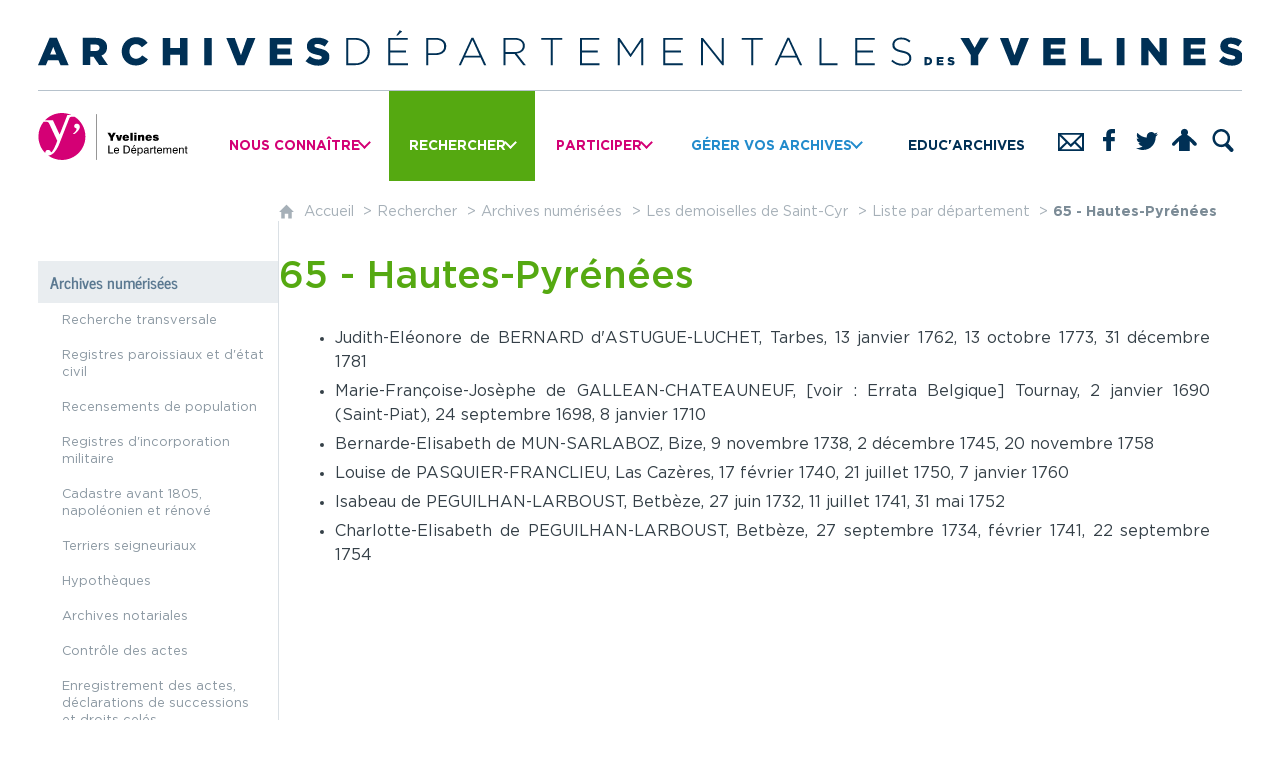

--- FILE ---
content_type: text/html; charset=UTF-8
request_url: https://archives.yvelines.fr/rechercher/archives-en-ligne/les-demoiselles-de-saint-cyr/liste-par-departement/65-hautes-pyrenees
body_size: 18255
content:

<!DOCTYPE html>
<html lang="fr">

    <head>

        <meta charset="UTF-8">

                        <meta http-equiv="x-ua-compatible" content="ie=edge">
            <meta name="viewport" content="width=device-width, initial-scale=1">
                                        <meta name="robots" content="index, follow">
                    
    
        <title>65 - Hautes-Pyrénées</title>

        <script type="text/javascript">window.gdprAppliesGlobally=true;(function(){function a(e){if(!window.frames[e]){if(document.body&&document.body.firstChild){var t=document.body;var n=document.createElement("iframe");n.style.display="none";n.name=e;n.title=e;t.insertBefore(n,t.firstChild)}
else{setTimeout(function(){a(e)},5)}}}function e(n,r,o,c,s){function e(e,t,n,a){if(typeof n!=="function"){return}if(!window[r]){window[r]=[]}var i=false;if(s){i=s(e,t,n)}if(!i){window[r].push({command:e,parameter:t,callback:n,version:a})}}e.stub=true;function t(a){if(!window[n]||window[n].stub!==true){return}if(!a.data){return}
var i=typeof a.data==="string";var e;try{e=i?JSON.parse(a.data):a.data}catch(t){return}if(e[o]){var r=e[o];window[n](r.command,r.parameter,function(e,t){var n={};n[c]={returnValue:e,success:t,callId:r.callId};a.source.postMessage(i?JSON.stringify(n):n,"*")},r.version)}}
if(typeof window[n]!=="function"){window[n]=e;if(window.addEventListener){window.addEventListener("message",t,false)}else{window.attachEvent("onmessage",t)}}}e("__tcfapi","__tcfapiBuffer","__tcfapiCall","__tcfapiReturn");a("__tcfapiLocator");(function(e){
  var t=document.createElement("script");t.id="spcloader";t.type="text/javascript";t.async=true;t.src="https://sdk.privacy-center.org/"+e+"/loader.js?target="+document.location.hostname;t.charset="utf-8";var n=document.getElementsByTagName("script")[0];n.parentNode.insertBefore(t,n)})("96c61d37-dce2-4709-a8b9-666f34131582")})();</script>
<script>
(function() {
    var VENDORS = {
        youtube: {
            purpose: "videos-zPhxQjRz",
            id: "c:youtubev-nhrXP2JJ",
        },
        google: {
            purpose: "mesuresd-72qmdcRq",
            id: "google",
        },
        vimeo: {
            purpose: "videos-zPhxQjRz",
            id: "c:vimeocd7-UbrhEKDx",
        },
        facebook: {
            purpose: "reseauxso-jbaZgbmP",
            id: "c:facebookc-CqRkFdiY",
        },
        twitter: {
            purpose: "reseauxso-jbaZgbmP",
            id: "c:twittercd-4rH2eKqE",
        }
    };
    function getVendorFromString(vendorOrUrl) {
        vendorOrUrl = vendorOrUrl.toLowerCase();
        if (typeof VENDORS[vendorOrUrl] !== "undefined") {
            return VENDORS[vendorOrUrl];
        }
        if(/youtube/.test(vendorOrUrl)) {
            return VENDORS.youtube;
        }
        if(/vimeo/.test(vendorOrUrl)) {
            return VENDORS.vimeo;
        }
        if(/twitter/.test(vendorOrUrl)) {
            return VENDORS.twitter;
        }
        if(/facebook/.test(vendorOrUrl)) {
            return VENDORS.facebook;
        }
        return null;
    }
    function AD78ConsentManager() {
        this.listeners = [];
        this.didomi = null;
    }
    AD78ConsentManager.prototype.setDidomiObject = function(didomi) {
        this.didomi = didomi;
        var self = this;
        for(var vendorKey in VENDORS) {
            if (VENDORS.hasOwnProperty(vendorKey)) {
                var vendor = VENDORS[vendorKey];
                self.didomi.getObservableOnUserConsentStatusForVendor(vendor.id).subscribe(function(consent) {
                    self.callListeners();
                });
            }
        }
    };
    AD78ConsentManager.prototype.subscribe = function(listener) {
        var self = this;
        var index = self.listeners.length;
        self.listeners.push(listener);
        return function () {
            self.listeners[index] = null;
        };
    };
    AD78ConsentManager.prototype.thirdPartyConsentReader = function() {
        var self = this;
        return function (vendorUrl, purpose) {
            if (!self.didomi) {
                console.log("didomi n'est pas encore disponible");
                return false;
            }
            if (!self.didomi.isConsentRequired()) {
                return true;
            }
            var vendor = getVendorFromString(vendorUrl);
            if (!vendor && !purpose) {
                return false;
            }
            var userConsent = undefined;
            if (vendor) {
                userContent = self.didomi.getUserConsentStatus(vendor.purpose, vendor.id);
            }
            if (typeof userContent === "undefined" && purpose) {
                if (purpose === "audio" || purpose === "video") {
                    purpose = "videos-zPhxQjRz";
                }
                userContent = self.didomi.getUserConsentStatusForPurpose(purpose);
            }
            return !!userContent;
        };
    };
    AD78ConsentManager.prototype.reader = function() {
        var self = this;
        return function () {
            if (!self.didomi) {
                console.log("didomi n'est pas encore disponible");
                return false;
            }
            // La "vraie" vérification est faite dans thirdPartyConsentReader
            return true;
        };
    };
    AD78ConsentManager.prototype.writer = function() {
        return function() {
            // NO-OP
        };
    };
    AD78ConsentManager.prototype.callListeners = function() {
        this.listeners.forEach(function(listener) {
            if (typeof listener === "function") {
                listener();
            }
        });
    };
    function AD78ConsentUIManager() {
        this.hideDefaultUI = true;
        this.visible = true;
        this.listeners = [];
        this.didomi = null;
    }
    AD78ConsentUIManager.prototype.setDidomiObject = function(didomi) {
        this.didomi = didomi;
    };
    AD78ConsentUIManager.prototype.subscribe = function(listener) {
        var self = this;
        var index = self.listeners.length;
        self.listeners.push(listener);
        return function () {
            self.listeners[index] = null;
        };
    };
    AD78ConsentUIManager.prototype.toggle = function(visibility) {
        this.visible = visibility;
        this.didomi.preferences.show("vendors");
        this.listeners.forEach(function(listener) {
            if (typeof listener === "function") {
                listener(visibility);
            }
        });
    };
    window.__arkoSpecifConsentUIManager = new AD78ConsentUIManager();
    window.__arkoSpecifConsentManager = new AD78ConsentManager();
    window.didomiOnReady = window.didomiOnReady || [];
    window.didomiOnReady.push(function (Didomi) {
        window.__arkoSpecifConsentManager.setDidomiObject(Didomi);
        window.__arkoSpecifConsentUIManager.setDidomiObject(Didomi);
    });
})();
</script>
                                <link rel="preload" href="/jscript/vendor/fosjsrouting-router.js?cb889" as="script">
            <link rel="preload" href="/js/routing?callback=fos.Router.setData" as="script">
            <link rel="preload" href="/_jstranslations?cb889" as="script">
            <link rel="modulepreload" href="/jscript/dist/js-front/es/main.js?cb889" as="script">
            <link rel="preload" href="/jscript/vendor/jquery-3.7.1.min.js?cb889" as="script">
                                            <link href=https://archives.yvelines.fr/rechercher/archives-en-ligne/les-demoiselles-de-saint-cyr/liste-par-departement/65-hautes-pyrenees rel="canonical">
                                                    
                                                                                    <link rel="preload" href="/instance/ad78/commun/styles/fonts/gotham_300.woff2" as="font" fontType="font/woff2" crossorigin>
                                                                                <link rel="preload" href="/instance/ad78/commun/styles/fonts/gotham_300_italic.woff2" as="font" fontType="font/woff2" crossorigin>
                                                                                <link rel="preload" href="/instance/ad78/commun/styles/fonts/gotham.woff2" as="font" fontType="font/woff2" crossorigin>
                                                                                <link rel="preload" href="/instance/ad78/commun/styles/fonts/gotham_italic.woff2" as="font" fontType="font/woff2" crossorigin>
                                                                                <link rel="preload" href="/instance/ad78/commun/styles/fonts/gotham_500.woff2" as="font" fontType="font/woff2" crossorigin>
                                                                                <link rel="preload" href="/instance/ad78/commun/styles/fonts/gotham_bold.woff2" as="font" fontType="font/woff2" crossorigin>
                                                                                <link rel="preload" href="/instance/ad78/commun/styles/fonts/gotham_bold_italic.woff2" as="font" fontType="font/woff2" crossorigin>
                                                                                <link rel="preload" href="/instance/ad78/commun/styles/fonts/news_cycle_700.woff2" as="font" fontType="font/woff2" crossorigin>
                                                            
        
                                                                    <link rel="prefetch" href="/jscript/vendor/jquery.blueimp-gallery.min.js?cb889">
                                    <link rel="prefetch" href="/styles/vendor/blueimp/css/blueimp-gallery.min.css?cb889">
                                    <link rel="prefetch" href="/jscript/vendor/jquery.lazy.min.js?cb889">
                                    <link rel="prefetch" href="/jscript/vendor/slick.min.js?cb889">
                                    <link rel="prefetch" href="/styles/vendor/slick/css/slick.css?cb889">
                                    <link rel="prefetch" href="/jscript/dist/arko-jquery.min.js?cb889">
                                    <link rel="prefetch" href="/jscript/dist/images-bandeau.min.js?cb889">
                                    <link rel="prefetch" href="/jscript/vendor/juxtapose.min.js?cb889">
                                    <link rel="prefetch" href="/styles/vendor/juxtapose/css/juxtapose.css?cb889">
                            
                                                    
        
        
                
        <link rel="icon" href="/instance/ad78/archives/images/icones/favicon.png?cb889">
                                                            <link rel="stylesheet" href="/instance/ad78/archives/styles/styles_ad78.css?cb889">
                            
                          
            
                    <script>
                window.__arkoServerInfo = {
                    env: "front",
                    lang: "fr",
                    locale: "fr",
                                        idMultisite: 1,
                                        serverDateTime: "2026-01-23 07:56:42",
                    mapboxAccessToken: "pk.eyJ1IjoiYXJrb3RoZXF1ZSIsImEiOiJjaWtma3Z2NGwwMDF3dzBrb3RkNTBiNDh2In0.Z868YrHutkqDH-LIe2KWnQ",
                                        mapboxStyles: "mapbox://styles/arkotheque/cla0vnobm003914s0ruld8p8w",
                    moduleInternauteActif: true,
                    champsSupSignalementVisionneuse: false,
                    visioImageLoaderLimit: "1",
                    captchaVisionneuse: true
                                    };
                                window.__DISABLE_QUICKLINKS__ = true;
                            </script>

                        
<script type="module">
window.manuallyLoadNoModules = function() {
  const noms = Array.prototype.slice.call(document.getElementsByTagName('script'), 0).filter((x) => x.hasAttribute('nomodule') && !x.hasAttribute("arkoInitialized"));
    noms.map( nom => {
      nom.setAttribute("arkoInitialized", "true");
  });
  function nextLoad (nom, s) {
      if (!(nom = noms.shift())) return;
      s = document.createElement('script');
      if (nom.src)
          s.src = nom.src, s.addEventListener('load', nextLoad), s.addEventListener('error', nextLoad);
      else
          s.innerHTML = nom.innerHTML;
      document.head.appendChild(s);
      if (!nom.src) nextLoad();
  }
  nextLoad();
};
</script>
<script nomodule src="/jscript/vendor/es6-shim.min.js?cb889"></script>
<script nomodule src="/jscript/vendor/system-production.js?cb889"></script>
<script>
    if (typeof Promise.withResolvers === 'undefined') {
        Promise.withResolvers = function () {
            let resolve, reject;
            const promise = new Promise((res, rej) => {
                resolve = res;
                reject = rej;
            });
            return { promise, resolve, reject };
        };
    }
</script>
                        <script>
window.arkoAsset = (function() {
        var root = "/";
    var cacheBuster = "cb889";
    return {
        loadLink: function(rel, path) {
            var fullAssetPath;
            if (path.indexOf("http") === 0) {
                fullAssetPath = path;
            } else {
                // enlever un leading /
                var cleanPath = path.replace(/^\//, "");
                fullAssetPath = root + cleanPath + "?" + cacheBuster;
            }
            // verifier si le link existe déjà dans document
            var existingLink = document.querySelector("link[rel='" + rel + "'][href='" + fullAssetPath + "']");
            if (existingLink) {
                return false;
            }
            var link = document.createElement("link");
            link.rel = rel;
            link.href = fullAssetPath;
            document.head.appendChild(link);
            return true;
        }
    };
})();
</script>
                        <script>
    window.__TRACKING_CONSENT_COOKIE_NAME__ = "arkoAnalytics_consent";

    window.arkoAnalytics || (window.arkoAnalytics = []);
    window.arkoAnalytics.methods = ['page', 'pageView', 'event'];
    window.arkoAnalytics.factory = function(method) {
        return function() {
            if (typeof window.arkoAnalytics_specif === "function") {
                window.arkoAnalytics_specif(
                    method,
                    Array.prototype.slice.call(arguments)
                );
            }
            var args = Array.prototype.slice.call(arguments);
            args.unshift(method);
            window.arkoAnalytics.push(args);
            return window.arkoAnalytics;
        };
    };
    for (var i = 0; i < window.arkoAnalytics.methods.length; i++) {
        var method = window.arkoAnalytics.methods[i];
        window.arkoAnalytics[method] = window.arkoAnalytics.factory(method);
    }
</script>

                        
<script>
    window.statsfichemoteur = true;
</script>

            <script>
        if (window.arkoAnalytics) {
            window.arkoAnalytics.page({
                            });
            window.arkoAnalytics.pageView();
        }
    </script>
    <script>
    if (window.arkoAnalytics) {
        document.addEventListener("DOMContentLoaded", function() {
            $('body').on('click', '.download, .section, .lien_externe, .mailto', function(ev) {
                //Fichiers
                if($(this).hasClass('download')){
                    var intitule = $(this).attr("data-intitule");
                    window.arkoAnalytics.event({ eventCategory: "fichier", eventAction: "download", eventLabel: intitule })
                //Table des matières
                }else if($(this).hasClass('section')){
                    var intitule = $(this).attr("data-intitule");
                    window.arkoAnalytics.event({ eventCategory: "table_matiere", eventAction: "click", eventLabel: intitule })
                //Lien externe
                }else if($(this).hasClass('lien_externe')){
                    var href = $(this).attr("href");
                    window.arkoAnalytics.event({ eventCategory: "lien_externe", eventAction: "click", eventLabel: href })
                //Mail
                }else if($(this).hasClass('mailto')){
                    var intitule = $(this).attr("data-intitule");
                    window.arkoAnalytics.event({ eventCategory: "mailto", eventAction: "click", eventLabel: intitule })
                }
            });
            $('.expo-virtuelle').on('page.expoVirtuelle', function(ev){
                 //On gère analytics ici pour avoir l'index avant rechargement de la nav
                if (window.arkoAnalytics) {
                    window.arkoAnalytics.event({
                        eventCategory: "expo_virtuelle",
                        eventAction: "diapo",
                        eventLabel: "65 - Hautes-Pyrénées",
                        eventValue: ev.index,
                    });
                }
            });
        });
    }
</script>
            
                    <meta name="twitter:card" content="summary">
        
                    <meta name="twitter:site" content="@Patrimoine78">
        
        <meta property="og:url"         content="https://archives.yvelines.fr/rechercher/archives-en-ligne/les-demoiselles-de-saint-cyr/liste-par-departement/65-hautes-pyrenees">
        <meta property="og:type"        content="article">
        <meta property="og:title"       content="65 - Hautes-Pyrénées">
        <meta property="og:description" content="">

                
                
    
    </head>

    <body class=" modele_rechercher mode-restitution-normal ">

                                <div id="body-class-preview-helper" style="display:none;" data-classes="modele_rechercher mode-restitution-normal"></div>
        


        <ul id="evitement">
            <li><a href="#central">
                Aller au contenu
            </a></li>
            <li><a href="#nav_principal">
                Aller au menu
            </a></li>
        </ul>

        <div id="body_interieur">
        <!--[if lte IE 9]>
            <p class="browserupgrade">Votre navigateur est <strong>périmé</strong>. Merci de le <a href="https://browsehappy.com/">mettre à jour</a>.</p>
        <![endif]-->

                                                <header><a href="/" class="titre_header"><span>Archives départementales des Yvelines</span></a>
<hr/>
<div class="logo_dept">
    <a href="https://www.yvelines.fr" target="_blank" rel="noopener" aria-label="Yvelines, le département (nouvelle fenêtre)"><span>Yvelines, le département</span></a>
</div></header>
                            
             

        <div class="tetiere">
        <div class="tetiere_interieure">
            <nav aria-label="Menu principal" class="nav_principal" id="nav_principal" aria-expanded="true">
                <input class="case_burger" type="checkbox" aria-label="Ouvrir le menu">
                    <svg version="1.1" x="0px" y="0px" width="25px" height="25px" viewBox="0 0 239.25 236.99998" class="burger_icon" aria-label="Ouvrir le menu" role="img">
        <path d="M21.75,0C9.71953,0,0,9.71953,0,21.75s9.71953,21.75,21.75,21.75h195.75c12.03048,0,21.75-9.71953,21.75-21.75S229.53048,0,217.5,0H21.75Z"/>
        <path d="M21.75,96.74999c-12.03047,0-21.75,9.71952-21.75,21.75s9.71953,21.75,21.75,21.75h195.75c12.03048,0,21.75-9.71952,21.75-21.75s-9.71952-21.75-21.75-21.75H21.75Z"/>
        <path d="M21.75,193.49998c-12.03047,0-21.75,9.71952-21.75,21.75s9.71953,21.75,21.75,21.75h195.75c12.03048,0,21.75-9.71952,21.75-21.75s-9.71952-21.75-21.75-21.75H21.75Z"/>
    </svg>

                   <svg width="25" height="25" viewBox="0 0 170.60202 170.60202" class="burger_icon_fermer" aria-label="Fermer" role="img">
        <path d="M6.26755,6.26755c8.35674-8.35674,21.86978-8.35674,30.13761,0l48.89584,48.89584L134.19683,6.26755c8.35674-8.35674,21.86978-8.35674,30.13761,0,8.26786,8.35674,8.35676,21.86978,0,30.13761l-48.89584,48.89584,48.89584,48.89584c8.35676,8.35674,8.35676,21.86978,0,30.13761-8.35674,8.26786-21.86975,8.35676-30.13761,0l-48.89584-48.89584-48.89584,48.89584c-8.35674,8.35676-21.86977,8.35676-30.13761,0-8.26784-8.35674-8.35674-21.86975,0-30.13761l48.89584-48.89584L6.26755,36.40516C-2.08918,28.04843-2.08918,14.5354,6.26755,6.26755Z"/>
    </svg>

                <ul class="nav_principal_ul">
                                                <li data-menu-racine="1-0" class="nav_racine_niv_1 menu_racine_896868">
                                    <a href="/" class="" aria-label="Accueil">
                                               <svg version="1.1" x="0px" y="0px" width="15px" height="15px" viewBox="0 0 785.2 723.2" aria-label="Accueil" role="img">
        <path d="M785.2,391.6L391.6,0L0,391.6h114.4v331.5h186.1V484.7h184.2v238.5h186.1V391.6H785.2z"/>
    </svg>

                        <span class="sr-only">Accueil</span>
                                        </a>
                                                                        <button class="btn_deplier_menu btn_menu_ferme" aria-label="Ouvrir le sous-menu" aria-expanded="false" aria-controls="nav_principal_sous_menu_896868">
                        <span>Accueil</span>
                    </button>
                                        <ul class="nav_principal_sous_menu" id="nav_principal_sous_menu_896868">
                                                    <li data-menu-racine="2-0" class="nav_racine_niv_2 menu_racine_915376">
                                    <a href="/accueil/venir-en-salle-de-lecture" class="" aria-label="Venir en salle de lecture">
                                            <span>Venir en salle de lecture</span>
                                        </a>
                                            </li>
                                <li data-menu-racine="2-1" class="nav_racine_niv_2 menu_racine_915380">
                                    <a href="/accueil/consulter-en-ligne" class="" aria-label="Consulter en ligne">
                                            <span>Consulter en ligne</span>
                                        </a>
                                            </li>
                                <li data-menu-racine="2-2" class="nav_racine_niv_2 menu_racine_915484">
                                    <a href="/accueil/archiver" class="" aria-label="Gérer vos Archives">
                                            <span>Gérer vos Archives</span>
                                        </a>
                                            </li>
                                <li data-menu-racine="2-3" class="nav_racine_niv_2 menu_racine_915496">
                                    <a href="/accueil/educarchives" class="" aria-label="Éduc&#039;Archives">
                                            <span>Éduc&#039;Archives</span>
                                        </a>
                                            </li>
            
                    </ul>
                            </li>
                                <li data-menu-racine="1-1" class="nav_racine_niv_1 menu_racine_892262">
                                    <a href="/nous-connaitre" class="" aria-label="Nous connaître">
                                            <span>Nous connaître</span>
                                        </a>
                                                                        <button class="btn_deplier_menu btn_menu_ferme" aria-label="Ouvrir le sous-menu" aria-expanded="false" aria-controls="nav_principal_sous_menu_892262">
                        <span>Nous connaître</span>
                    </button>
                                        <ul class="nav_principal_sous_menu" id="nav_principal_sous_menu_892262">
                                                    <li data-menu-racine="2-0" class="nav_racine_niv_2 menu_racine_892272">
                                    <a href="/nous-connaitre/informations-pratiques" class="" aria-label="Informations pratiques">
                                            <span>Informations pratiques</span>
                                        </a>
                                                                        <ul class="nav_principal_sous_menu" id="nav_principal_sous_menu_892272">
                                                    <li data-menu-racine="3-0" class="nav_racine_niv_3 menu_racine_892277">
                                    <a href="/nous-connaitre/informations-pratiques/plan-dacces" class="" aria-label="Plan d&#039;accès">
                                            <span>Plan d&#039;accès</span>
                                        </a>
                                            </li>
                                <li data-menu-racine="3-1" class="nav_racine_niv_3 menu_racine_892281">
                                    <a href="/nous-connaitre/informations-pratiques/espaces-de-consultation" class="" aria-label="Espaces de consultation">
                                            <span>Espaces de consultation</span>
                                        </a>
                                            </li>
                                <li data-menu-racine="3-2" class="nav_racine_niv_3 menu_racine_892283">
                                    <a href="/nous-connaitre/informations-pratiques/nous-contacter" class="" aria-label="Nous contacter">
                                            <span>Nous contacter</span>
                                        </a>
                                            </li>
                                <li data-menu-racine="3-3" class="nav_racine_niv_3 menu_racine_892291">
                                    <a href="/nous-connaitre/informations-pratiques/contacter-lassistance-technique" class="" aria-label="Contacter l&#039;assistance technique">
                                            <span>Contacter l&#039;assistance technique</span>
                                        </a>
                                            </li>
            
                    </ul>
                            </li>
                                <li data-menu-racine="2-1" class="nav_racine_niv_2 menu_racine_892304">
                                    <a href="/nous-connaitre/nos-actualites" class="" aria-label="Nos actualités">
                                            <span>Nos actualités</span>
                                        </a>
                                                                        <ul class="nav_principal_sous_menu" id="nav_principal_sous_menu_892304">
                                                    <li data-menu-racine="3-0" class="nav_racine_niv_3 menu_racine_892308">
                                    <a href="/nous-connaitre/nos-actualites/zoom-sur" class="" aria-label="A la Une">
                                            <span>A la Une</span>
                                        </a>
                                            </li>
                                <li data-menu-racine="3-1" class="nav_racine_niv_3 menu_racine_1790929">
                                    <a href="/nous-connaitre/nos-actualites/20-ans-denrichissement-des-collections" class="" aria-label="20 ans d’enrichissement des collections">
                                            <span>20 ans d’enrichissement des collections</span>
                                        </a>
                                            </li>
                                <li data-menu-racine="3-2" class="nav_racine_niv_3 menu_racine_892395">
                                    <a href="/nous-connaitre/nos-actualites/actualites-archivees" class="" aria-label="Actualités archivées">
                                            <span>Actualités archivées</span>
                                        </a>
                                            </li>
                                <li data-menu-racine="3-3" class="nav_racine_niv_3 menu_racine_1848916">
                                    <a href="/jean-muller" class="" aria-label="Jean Muller">
                                            <span>Jean Muller</span>
                                        </a>
                                            </li>
            
                    </ul>
                            </li>
                                <li data-menu-racine="2-2" class="nav_racine_niv_2 menu_racine_893560">
                                    <a href="/nous-connaitre/nos-missions" class="" aria-label="Nos missions">
                                            <span>Nos missions</span>
                                        </a>
                                            </li>
                                <li data-menu-racine="2-3" class="nav_racine_niv_2 menu_racine_893563">
                                    <a href="/nous-connaitre/nos-collections" class="" aria-label="Nos collections">
                                            <span>Nos collections</span>
                                        </a>
                                            </li>
                                <li data-menu-racine="2-4" class="nav_racine_niv_2 menu_racine_893625">
                                    <a href="/nous-connaitre/master-en-archivistique" class="" aria-label="Master en archivistique">
                                            <span>Master en archivistique</span>
                                        </a>
                                            </li>
                                <li data-menu-racine="2-5" class="nav_racine_niv_2 menu_racine_926418">
                                    <a href="/ouvrages-en-vente-aux-archives-departementales" class="" aria-label="Boutique">
                                            <span>Boutique</span>
                                        </a>
                                            </li>
                                <li data-menu-racine="2-6" class="nav_racine_niv_2 menu_racine_1527891">
                                    <a href="/nous-connaitre/pole-sauvegarde-et-transmission-des-patrimoines" class="" aria-label="Pôle Sauvegarde et Transmission des Patrimoines">
                                            <span>Pôle Sauvegarde et Transmission des Patrimoines</span>
                                        </a>
                                                                        <ul class="nav_principal_sous_menu" id="nav_principal_sous_menu_1527891">
                                                    <li data-menu-racine="3-0" class="nav_racine_niv_3 menu_racine_1527893">
                                    <a href="/nous-connaitre/pole-sauvegarde-et-transmission-des-patrimoines/qui-sommes-nous-" class="" aria-label="Qui sommes-nous ?">
                                            <span>Qui sommes-nous ?</span>
                                        </a>
                                            </li>
                                <li data-menu-racine="3-1" class="nav_racine_niv_3 menu_racine_1527894">
                                    <a href="/nous-connaitre/pole-sauvegarde-et-transmission-des-patrimoines/nos-missions" class="" aria-label="Nos missions">
                                            <span>Nos missions</span>
                                        </a>
                                            </li>
                                <li data-menu-racine="3-2" class="nav_racine_niv_3 menu_racine_1527895">
                                    <a href="/nous-connaitre/pole-sauvegarde-et-transmission-des-patrimoines/les-aides-departementales-en-faveur-du-patrimoine-yvelinois" class="" aria-label="Les aides départementales en faveur du patrimoine yvelinois">
                                            <span>Les aides départementales en faveur du patrimoine yvelinois</span>
                                        </a>
                                            </li>
                                <li data-menu-racine="3-3" class="nav_racine_niv_3 menu_racine_1527897">
                                    <a href="/nous-connaitre/pole-sauvegarde-et-transmission-des-patrimoines/la-conservation-dun-patrimoine-riche-et-diversifie" class="" aria-label="La conservation d&#039;un patrimoine riche et diversifié">
                                            <span>La conservation d&#039;un patrimoine riche et diversifié</span>
                                        </a>
                                            </li>
                                <li data-menu-racine="3-4" class="nav_racine_niv_3 menu_racine_1527898">
                                    <a href="/nous-connaitre/pole-sauvegarde-et-transmission-des-patrimoines/nos-actualites" class="" aria-label="Nos actualités">
                                            <span>Nos actualités</span>
                                        </a>
                                            </li>
                                <li data-menu-racine="3-5" class="nav_racine_niv_3 menu_racine_1670460">
                                    <a href="/nous-connaitre/pole-sauvegarde-et-transmission-des-patrimoines/mediation" class="" aria-label="Médiation ">
                                            <span>Médiation </span>
                                        </a>
                                            </li>
            
                    </ul>
                            </li>
            
                    </ul>
                            </li>
                                <li data-menu-racine="1-2" class="nav_racine_niv_1 menu_racine_894587">
                                    <a href="/rechercher" class="active" aria-label="Rechercher">
                                            <span>Rechercher</span>
                                        </a>
                                                                        <button class="btn_deplier_menu btn_menu_ferme" aria-label="Ouvrir le sous-menu" aria-expanded="false" aria-controls="nav_principal_sous_menu_894587">
                        <span>Rechercher</span>
                    </button>
                                        <ul class="nav_principal_sous_menu" id="nav_principal_sous_menu_894587">
                                                    <li data-menu-racine="2-0" class="nav_racine_niv_2 menu_racine_894590">
                                    <a href="/rechercher/archives-en-ligne" class="active" aria-label="Archives numérisées">
                                            <span>Archives numérisées</span>
                                        </a>
                                                                        <ul class="nav_principal_sous_menu" id="nav_principal_sous_menu_894590">
                                                    <li data-menu-racine="3-0" class="nav_racine_niv_3 menu_racine_927963">
                                    <a href="/rechercher/archives-en-ligne/recherche-transversale" class="" aria-label="Recherche transversale">
                                            <span>Recherche transversale</span>
                                        </a>
                                            </li>
                                <li data-menu-racine="3-1" class="nav_racine_niv_3 menu_racine_894603">
                                    <a href="/rechercher/archives-en-ligne/registres-paroissiaux-et-detat-civil" class="" aria-label="Registres paroissiaux et d&#039;état civil">
                                            <span>Registres paroissiaux et d&#039;état civil</span>
                                        </a>
                                            </li>
                                <li data-menu-racine="3-2" class="nav_racine_niv_3 menu_racine_894625">
                                    <a href="/rechercher/archives-en-ligne/recensements-de-population" class="" aria-label="Recensements de population">
                                            <span>Recensements de population</span>
                                        </a>
                                            </li>
                                <li data-menu-racine="3-3" class="nav_racine_niv_3 menu_racine_894636">
                                    <a href="/rechercher/archives-en-ligne/registres-dincorporation-militaire" class="" aria-label="Registres d&#039;incorporation militaire">
                                            <span>Registres d&#039;incorporation militaire</span>
                                        </a>
                                            </li>
                                <li data-menu-racine="3-4" class="nav_racine_niv_3 menu_racine_894664">
                                    <a href="/rechercher/archives-en-ligne/cadastre-napoleonien" class="" aria-label="Cadastre avant 1805, napoléonien et rénové ">
                                            <span>Cadastre avant 1805, napoléonien et rénové </span>
                                        </a>
                                            </li>
                                <li data-menu-racine="3-5" class="nav_racine_niv_3 menu_racine_1281616">
                                    <a href="/rechercher/archives-en-ligne/terriers-seigneuriaux" class="" aria-label="Terriers seigneuriaux">
                                            <span>Terriers seigneuriaux</span>
                                        </a>
                                            </li>
                                <li data-menu-racine="3-6" class="nav_racine_niv_3 menu_racine_992027">
                                    <a href="/rechercher/archives-en-ligne/hypotheques" class="" aria-label="Hypothèques">
                                            <span>Hypothèques</span>
                                        </a>
                                            </li>
                                <li data-menu-racine="3-7" class="nav_racine_niv_3 menu_racine_894702">
                                    <a href="/rechercher/archives-en-ligne/archives-notariales" class="" aria-label="Archives notariales">
                                            <span>Archives notariales</span>
                                        </a>
                                            </li>
                                <li data-menu-racine="3-8" class="nav_racine_niv_3 menu_racine_927247">
                                    <a href="/rechercher/archives-en-ligne/controle-des-actes" class="" aria-label="Contrôle des actes">
                                            <span>Contrôle des actes</span>
                                        </a>
                                            </li>
                                <li data-menu-racine="3-9" class="nav_racine_niv_3 menu_racine_894720">
                                    <a href="/rechercher/archives-en-ligne/enregistrement-des-actes-declarations-de-successions-et-droits-celes" class="" aria-label="Enregistrement des actes, déclarations de successions et droits celés">
                                            <span>Enregistrement des actes, déclarations de successions et droits celés</span>
                                        </a>
                                            </li>
                                <li data-menu-racine="3-10" class="nav_racine_niv_3 menu_racine_894751">
                                    <a href="/rechercher/archives-en-ligne/deliberations-et-decisions-communales" class="" aria-label="Délibérations et décisions communales">
                                            <span>Délibérations et décisions communales</span>
                                        </a>
                                            </li>
                                <li data-menu-racine="3-11" class="nav_racine_niv_3 menu_racine_894770">
                                    <a href="/rechercher/archives-en-ligne/documents-iconographiques-cartes-et-plans-1" class="" aria-label="Documents iconographiques, cartes et plans">
                                            <span>Documents iconographiques, cartes et plans</span>
                                        </a>
                                            </li>
                                <li data-menu-racine="3-12" class="nav_racine_niv_3 menu_racine_894889">
                                    <a href="/rechercher/archives-en-ligne/archives-de-la-grande-guerre" class="" aria-label="Archives de la Grande Guerre">
                                            <span>Archives de la Grande Guerre</span>
                                        </a>
                                            </li>
                                <li data-menu-racine="3-13" class="nav_racine_niv_3 menu_racine_1670545">
                                    <a href="/rechercher/archives-en-ligne/affaires-criminelles-et-policieres-de-seine-et-oise" class="" aria-label="Affaires criminelles et policières de Seine-et-Oise">
                                            <span>Affaires criminelles et policières de Seine-et-Oise</span>
                                        </a>
                                            </li>
                                <li data-menu-racine="3-14" class="nav_racine_niv_3 menu_racine_1861500">
                                    <a href="/rechercher/archives-en-ligne/registres-decrou" class="" aria-label="Registres d&#039;écrou">
                                            <span>Registres d&#039;écrou</span>
                                        </a>
                                            </li>
                                <li data-menu-racine="3-15" class="nav_racine_niv_3 menu_racine_2448990">
                                    <a href="/rechercher/archives-en-ligne/immatriculation-automobile-en-seine-et-oise" class="" aria-label="Immatriculation automobile en Seine-et-Oise">
                                            <span>Immatriculation automobile en Seine-et-Oise</span>
                                        </a>
                                            </li>
                                <li data-menu-racine="3-16" class="nav_racine_niv_3 menu_racine_894965">
                                    <a href="/rechercher/archives-en-ligne/cahiers-de-doleances-de-1789" class="" aria-label="Cahiers de doléances de 1789">
                                            <span>Cahiers de doléances de 1789</span>
                                        </a>
                                            </li>
                                <li data-menu-racine="3-17" class="nav_racine_niv_3 menu_racine_894974">
                                    <a href="/rechercher/archives-en-ligne/monographies-communales" class="" aria-label="Monographies communales">
                                            <span>Monographies communales</span>
                                        </a>
                                            </li>
                                <li data-menu-racine="3-18" class="nav_racine_niv_3 menu_racine_894989">
                                    <a href="/rechercher/archives-en-ligne/correspondances-du-musee-departemental-maurice-denis" class="" aria-label="Archives patrimoniales du Musée départemental Maurice Denis">
                                            <span>Archives patrimoniales du Musée départemental Maurice Denis</span>
                                        </a>
                                            </li>
                                <li data-menu-racine="3-19" class="nav_racine_niv_3 menu_racine_1690562">
                                    <a href="/rechercher/archives-en-ligne/archives-patrimoniales-du-musee-de-la-datcha-tourgueniev" class="" aria-label="Archives patrimoniales du Musée européen Ivan Tourgueniev">
                                            <span>Archives patrimoniales du Musée européen Ivan Tourgueniev</span>
                                        </a>
                                            </li>
                                <li data-menu-racine="3-20" class="nav_racine_niv_3 menu_racine_895000">
                                    <a href="/rechercher/archives-en-ligne/presse-locale-ancienne" class="" aria-label="Presse locale ancienne">
                                            <span>Presse locale ancienne</span>
                                        </a>
                                            </li>
                                <li data-menu-racine="3-21" class="nav_racine_niv_3 menu_racine_895062">
                                    <a href="/rechercher/archives-en-ligne/publications-administratives" class="" aria-label="Actes et recueils officiels de l’Administration ">
                                            <span>Actes et recueils officiels de l’Administration </span>
                                        </a>
                                            </li>
                                <li data-menu-racine="3-22" class="nav_racine_niv_3 menu_racine_2322461">
                                    <a href="/rechercher/archives-en-ligne/fichier-des-residents-etrangers-de-la-prefecture-de-seine-et-oise" class="" aria-label="Fichier des résidents étrangers de la Préfecture de Seine-et-Oise">
                                            <span>Fichier des résidents étrangers de la Préfecture de Seine-et-Oise</span>
                                        </a>
                                            </li>
                                <li data-menu-racine="3-23" class="nav_racine_niv_3 menu_racine_895072">
                                    <a href="/rechercher/archives-en-ligne/les-demoiselles-de-saint-cyr" class="active" aria-label="Les demoiselles de Saint-Cyr">
                                            <span>Les demoiselles de Saint-Cyr</span>
                                        </a>
                                            </li>
            
                    </ul>
                            </li>
                                <li data-menu-racine="2-1" class="nav_racine_niv_2 menu_racine_1308021">
                                    <a href="/rechercher/inventaires" class="" aria-label="Inventaires">
                                            <span>Inventaires</span>
                                        </a>
                                                                        <ul class="nav_principal_sous_menu" id="nav_principal_sous_menu_1308021">
                                                    <li data-menu-racine="3-0" class="nav_racine_niv_3 menu_racine_1308025">
                                    <a href="/rechercher/inventaires/rechercher-par-serie" class="" aria-label="Rechercher par série">
                                            <span>Rechercher par série</span>
                                        </a>
                                            </li>
                                <li data-menu-racine="3-1" class="nav_racine_niv_3 menu_racine_1308022">
                                    <a href="/rechercher/inventaires/rechercher-par-theme" class="" aria-label="Rechercher par thème">
                                            <span>Rechercher par thème</span>
                                        </a>
                                            </li>
                                <li data-menu-racine="3-2" class="nav_racine_niv_3 menu_racine_1634808">
                                    <a href="/rechercher/inventaires/foire-aux-questions" class="" aria-label="Foire aux questions">
                                            <span>Foire aux questions</span>
                                        </a>
                                            </li>
            
                    </ul>
                            </li>
                                <li data-menu-racine="2-2" class="nav_racine_niv_2 menu_racine_895723">
                                    <a href="/rechercher/aide-a-la-recherche" class="" aria-label="Aide à la recherche">
                                            <span>Aide à la recherche</span>
                                        </a>
                                                                        <ul class="nav_principal_sous_menu" id="nav_principal_sous_menu_895723">
                                                    <li data-menu-racine="3-0" class="nav_racine_niv_3 menu_racine_1840699">
                                    <a href="/rechercher/aide-a-la-recherche/histoire-de-la-seconde-guerre-mondiale" class="" aria-label="Histoire de la Seconde Guerre mondiale">
                                            <span>Histoire de la Seconde Guerre mondiale</span>
                                        </a>
                                            </li>
                                <li data-menu-racine="3-1" class="nav_racine_niv_3 menu_racine_1467416">
                                    <a href="/rechercher/aide-a-la-recherche/suivez-le-guide-" class="" aria-label="Suivez le guide !">
                                            <span>Suivez le guide !</span>
                                        </a>
                                            </li>
                                <li data-menu-racine="3-2" class="nav_racine_niv_3 menu_racine_1467466">
                                    <a href="/rechercher/aide-a-la-recherche/le-guide-de-navigation" class="" aria-label="Guide de navigation">
                                            <span>Guide de navigation</span>
                                        </a>
                                            </li>
                                <li data-menu-racine="3-3" class="nav_racine_niv_3 menu_racine_1467470">
                                    <a href="/rechercher/aide-a-la-recherche/tutoriel-hypotheques" class="" aria-label="Tutoriel hypothèques">
                                            <span>Tutoriel hypothèques</span>
                                        </a>
                                            </li>
                                <li data-menu-racine="3-4" class="nav_racine_niv_3 menu_racine_1467473">
                                    <a href="/rechercher/aide-a-la-recherche/tutoriel-cadastre" class="" aria-label="Tutoriel cadastre">
                                            <span>Tutoriel cadastre</span>
                                        </a>
                                            </li>
                                <li data-menu-racine="3-5" class="nav_racine_niv_3 menu_racine_1613736">
                                    <a href="/rechercher/aide-a-la-recherche/tutoriel-succession" class="" aria-label="Tutoriel succession">
                                            <span>Tutoriel succession</span>
                                        </a>
                                            </li>
                                <li data-menu-racine="3-6" class="nav_racine_niv_3 menu_racine_1678598">
                                    <a href="/rechercher/aide-a-la-recherche/comment-rechercher-dans-les-inventaires-" class="" aria-label="Comment effectuer des recherches dans les inventaires ?">
                                            <span>Comment effectuer des recherches dans les inventaires ?</span>
                                        </a>
                                            </li>
                                <li data-menu-racine="3-7" class="nav_racine_niv_3 menu_racine_895757">
                                    <a href="/rechercher/aide-a-la-recherche/histoire-de-ma-maison" class="" aria-label="Histoire de ma maison">
                                            <span>Histoire de ma maison</span>
                                        </a>
                                            </li>
                                <li data-menu-racine="3-8" class="nav_racine_niv_3 menu_racine_2686954">
                                    <a href="/rechercher/aide-a-la-recherche/histoire-de-ma-famille-copie" class="" aria-label="Histoire de ma famille">
                                            <span>Histoire de ma famille</span>
                                        </a>
                                            </li>
            
                    </ul>
                            </li>
                                <li data-menu-racine="2-3" class="nav_racine_niv_2 menu_racine_895851">
                                    <a href="/rechercher/bibliotheque-1" class="" aria-label="Bibliothèque">
                                            <span>Bibliothèque</span>
                                        </a>
                                            </li>
                                <li data-menu-racine="2-4" class="nav_racine_niv_2 menu_racine_895588">
                                    <a href="/rechercher/patrimoine-mobilier-en-ligne" class="" aria-label="Patrimoine mobilier en ligne">
                                            <span>Patrimoine mobilier en ligne</span>
                                        </a>
                                                                        <ul class="nav_principal_sous_menu" id="nav_principal_sous_menu_895588">
                                                    <li data-menu-racine="3-0" class="nav_racine_niv_3 menu_racine_895592">
                                    <a href="/rechercher/patrimoine-mobilier-en-ligne/effectuer-une-recherche" class="" aria-label="Effectuer une recherche">
                                            <span>Effectuer une recherche</span>
                                        </a>
                                            </li>
            
                    </ul>
                            </li>
                                <li data-menu-racine="2-5" class="nav_racine_niv_2 menu_racine_895860">
                                    <a href="/rechercher/expositions-virtuelles" class="" aria-label="Expositions virtuelles">
                                            <span>Expositions virtuelles</span>
                                        </a>
                                                                        <ul class="nav_principal_sous_menu" id="nav_principal_sous_menu_895860">
                                                    <li data-menu-racine="3-0" class="nav_racine_niv_3 menu_racine_895866">
                                    <a href="/rechercher/expositions-virtuelles/sur-les-traces-dandre-le-notre" class="" aria-label="Sur les traces d&#039;André Le Nôtre">
                                            <span>Sur les traces d&#039;André Le Nôtre</span>
                                        </a>
                                            </li>
                                <li data-menu-racine="3-1" class="nav_racine_niv_3 menu_racine_896019">
                                    <a href="/rechercher/expositions-virtuelles/la-belle-epoque-des-cartes-postales" class="" aria-label="La Belle Époque des cartes postales">
                                            <span>La Belle Époque des cartes postales</span>
                                        </a>
                                            </li>
                                <li data-menu-racine="3-2" class="nav_racine_niv_3 menu_racine_926469">
                                    <a href="/dans-le-retro" class="" aria-label="Dans le retro">
                                            <span>Dans le retro</span>
                                        </a>
                                            </li>
                                <li data-menu-racine="3-3" class="nav_racine_niv_3 menu_racine_896271">
                                    <a href="/rechercher/expositions-virtuelles/la-petite-reine-de-a-a-z" class="" aria-label="La Petite Reine de A à Z">
                                            <span>La Petite Reine de A à Z</span>
                                        </a>
                                            </li>
                                <li data-menu-racine="3-4" class="nav_racine_niv_3 menu_racine_896462">
                                    <a href="/rechercher/expositions-virtuelles/les-demoiselles-de-saint-cyr" class="" aria-label="Les Demoiselles de Saint-Cyr">
                                            <span>Les Demoiselles de Saint-Cyr</span>
                                        </a>
                                            </li>
                                <li data-menu-racine="3-5" class="nav_racine_niv_3 menu_racine_926494">
                                    <a href="/citoyens-historiens-portraits-de-contributeurs" class="" aria-label="Citoyens Historiens, portraits de contributeurs">
                                            <span>Citoyens Historiens, portraits de contributeurs</span>
                                        </a>
                                            </li>
                                <li data-menu-racine="3-6" class="nav_racine_niv_3 menu_racine_2312022">
                                    <a href="/rechercher/expositions-virtuelles/la-paix--sentiers-sonores/la-paix-sentiers-sonores" class="" aria-label="La paix, sentiers sonores">
                                            <span>La paix, sentiers sonores</span>
                                        </a>
                                            </li>
            
                    </ul>
                            </li>
            
                    </ul>
                            </li>
                                <li data-menu-racine="1-3" class="nav_racine_niv_1 menu_racine_896598">
                                    <a href="/participer" class="" aria-label="Participer">
                                            <span>Participer</span>
                                        </a>
                                                                        <button class="btn_deplier_menu btn_menu_ferme" aria-label="Ouvrir le sous-menu" aria-expanded="false" aria-controls="nav_principal_sous_menu_896598">
                        <span>Participer</span>
                    </button>
                                        <ul class="nav_principal_sous_menu" id="nav_principal_sous_menu_896598">
                                                    <li data-menu-racine="2-0" class="nav_racine_niv_2 menu_racine_893629">
                                    <a href="/nous-connaitre/activites-individuels-et-groupes" class="" aria-label="Activités pour individuels et groupes">
                                            <span>Activités pour individuels et groupes</span>
                                        </a>
                                                                        <ul class="nav_principal_sous_menu" id="nav_principal_sous_menu_893629">
                                                    <li data-menu-racine="3-0" class="nav_racine_niv_3 menu_racine_893632">
                                    <a href="/nous-connaitre/activites-individuels-et-groupes/visites-des-archives-departementales-des-yvelines" class="" aria-label="Visites des Archives départementales des Yvelines">
                                            <span>Visites des Archives départementales des Yvelines</span>
                                        </a>
                                            </li>
                                <li data-menu-racine="3-1" class="nav_racine_niv_3 menu_racine_893638">
                                    <a href="/nous-connaitre/activites-individuels-et-groupes/cours-de-paleographie" class="" aria-label="Cours de paléographie">
                                            <span>Cours de paléographie</span>
                                        </a>
                                            </li>
                                <li data-menu-racine="3-2" class="nav_racine_niv_3 menu_racine_893641">
                                    <a href="/nous-connaitre/activites-individuels-et-groupes/cours-dinitiation-a-la-genealogie" class="" aria-label="Cours d&#039;initiation à la généalogie">
                                            <span>Cours d&#039;initiation à la généalogie</span>
                                        </a>
                                            </li>
                                <li data-menu-racine="3-3" class="nav_racine_niv_3 menu_racine_893649">
                                    <a href="/nous-connaitre/activites-individuels-et-groupes/workshops-des-archives" class="" aria-label="Workshops des Archives">
                                            <span>Workshops des Archives</span>
                                        </a>
                                            </li>
                                <li data-menu-racine="3-4" class="nav_racine_niv_3 menu_racine_893654">
                                    <a href="/nous-connaitre/activites-individuels-et-groupes/etudiants" class="" aria-label="Etudiants">
                                            <span>Etudiants</span>
                                        </a>
                                            </li>
            
                    </ul>
                            </li>
                                <li data-menu-racine="2-1" class="nav_racine_niv_2 menu_racine_1668870">
                                    <a href="/participer/eva-les-tisseurs-du-temps" class="" aria-label="EVA Les Tisseurs du temps">
                                            <span>EVA Les Tisseurs du temps</span>
                                        </a>
                                            </li>
                                <li data-menu-racine="2-2" class="nav_racine_niv_2 menu_racine_896673">
                                    <a href="/participer/jeu-reseaux" class="" aria-label="Jeu Réseaux">
                                            <span>Jeu Réseaux</span>
                                        </a>
                                            </li>
                                <li data-menu-racine="2-3" class="nav_racine_niv_2 menu_racine_896651">
                                    <a href="/participer/le-lab-archives" class="" aria-label="Le Lab&#039;">
                                            <span>Le Lab&#039;</span>
                                        </a>
                                            </li>
                                <li data-menu-racine="2-4" class="nav_racine_niv_2 menu_racine_896660">
                                    <a href="/participer/cest-quoi-ce-chantier-" class="" aria-label="C&#039;est quoi ce chantier ?">
                                            <span>C&#039;est quoi ce chantier ?</span>
                                        </a>
                                            </li>
                                <li data-menu-racine="2-5" class="nav_racine_niv_2 menu_racine_896667">
                                    <a href="/participer/a-la-recherche-de-la-presse-perdue" class="" aria-label="A la recherche de la presse perdue">
                                            <span>A la recherche de la presse perdue</span>
                                        </a>
                                            </li>
                                <li data-menu-racine="2-6" class="nav_racine_niv_2 menu_racine_2604688">
                                    <a href="/participer/serious-game-gueule-dange" class="" aria-label="Serious game Gueule d&#039;Ange">
                                            <span>Serious game Gueule d&#039;Ange</span>
                                        </a>
                                            </li>
            
                    </ul>
                            </li>
                                <li data-menu-racine="1-4" class="nav_racine_niv_1 menu_racine_1623612">
                                    <a href="/gerer-vos-archives" class="" aria-label="Gérer vos archives">
                                            <span>Gérer vos archives</span>
                                        </a>
                                                                        <button class="btn_deplier_menu btn_menu_ferme" aria-label="Ouvrir le sous-menu" aria-expanded="false" aria-controls="nav_principal_sous_menu_1623612">
                        <span>Gérer vos archives</span>
                    </button>
                                        <ul class="nav_principal_sous_menu" id="nav_principal_sous_menu_1623612">
                                                    <li data-menu-racine="2-0" class="nav_racine_niv_2 menu_racine_1623614">
                                    <a href="/gerer-vos-archives/service-de-letat-et-etablissement-public" class="" aria-label="Service de l&#039;État et établissement public">
                                            <span>Service de l&#039;État et établissement public</span>
                                        </a>
                                            </li>
                                <li data-menu-racine="2-1" class="nav_racine_niv_2 menu_racine_1623613">
                                    <a href="/gerer-vos-archives/service-du-conseil-departemental" class="" aria-label="Service du Conseil départemental">
                                            <span>Service du Conseil départemental</span>
                                        </a>
                                            </li>
                                <li data-menu-racine="2-2" class="nav_racine_niv_2 menu_racine_1623635">
                                    <a href="/gerer-vos-archives/commune-et-intercommunalite-2" class="" aria-label="Commune et Intercommunalité">
                                            <span>Commune et Intercommunalité</span>
                                        </a>
                                            </li>
                                <li data-menu-racine="2-3" class="nav_racine_niv_2 menu_racine_1623615">
                                    <a href="/gerer-vos-archives/etablissement-de-sante" class="" aria-label="Établissement de santé ">
                                            <span>Établissement de santé </span>
                                        </a>
                                            </li>
                                <li data-menu-racine="2-4" class="nav_racine_niv_2 menu_racine_1825580">
                                    <a href="/gerer-vos-archives/etablissement-scolaire" class="" aria-label="Établissement scolaire">
                                            <span>Établissement scolaire</span>
                                        </a>
                                            </li>
                                <li data-menu-racine="2-5" class="nav_racine_niv_2 menu_racine_1623634">
                                    <a href="/gerer-vos-archives/notaire-1" class="" aria-label="Notaire">
                                            <span>Notaire</span>
                                        </a>
                                            </li>
                                <li data-menu-racine="2-6" class="nav_racine_niv_2 menu_racine_1623636">
                                    <a href="/gerer-vos-archives/particulier-association-ou-societe" class="" aria-label="Particulier, association ou société">
                                            <span>Particulier, association ou société</span>
                                        </a>
                                            </li>
                                <li data-menu-racine="2-7" class="nav_racine_niv_2 menu_racine_2602670">
                                    <a href="/gerer-vos-archives/etudiants-chercheurs-amateurs-ou-professionnels-1" class="" aria-label="Étudiants, chercheurs amateurs ou professionnels ">
                                            <span>Étudiants, chercheurs amateurs ou professionnels </span>
                                        </a>
                                            </li>
                                <li data-menu-racine="2-8" class="nav_racine_niv_2 menu_racine_1623651">
                                    <a href="/cadre-reglementaire-lie-aux-archives" class="" aria-label="Cadre réglementaire lié aux archives">
                                            <span>Cadre réglementaire lié aux archives</span>
                                        </a>
                                            </li>
                                <li data-menu-racine="2-9" class="nav_racine_niv_2 menu_racine_1624059">
                                    <a href="/gerer-vos-archives/nos-domaines-dintervention" class="" aria-label="Nos domaines d&#039;intervention">
                                            <span>Nos domaines d&#039;intervention</span>
                                        </a>
                                            </li>
                                <li data-menu-racine="2-10" class="nav_racine_niv_2 menu_racine_1851646">
                                    <a href="/gerer-vos-archives/archivage-electronique--syn-archives-extranet" class="" aria-label="Archivage électronique : SYN&#039;Archives">
                                            <span>Archivage électronique : SYN&#039;Archives</span>
                                        </a>
                                                                        <ul class="nav_principal_sous_menu" id="nav_principal_sous_menu_1851646">
                                                    <li data-menu-racine="3-0" class="nav_racine_niv_3 menu_racine_1851651">
                                    <a href="/gerer-vos-archives/archivage-electronique--syn-archives-extranet/nouvelle-page" class="" aria-label="Présentation générale">
                                            <span>Présentation générale</span>
                                        </a>
                                            </li>
                                <li data-menu-racine="3-1" class="nav_racine_niv_3 menu_racine_1851827">
                                    <a href="/gerer-vos-archives/archivage-electronique--syn-archives-extranet/nouvelle-page/accompagnement-sur-mesure" class="" aria-label="Accompagnement sur mesure">
                                            <span>Accompagnement sur mesure</span>
                                        </a>
                                            </li>
            
                    </ul>
                            </li>
            
                    </ul>
                            </li>
                                <li data-menu-racine="1-5" class="nav_racine_niv_1 menu_racine_896679">
                                    <a href="/educarchives" class="" aria-label="Educ&#039;Archives">
                                            <span>Educ&#039;Archives</span>
                                        </a>
                                            </li>
                                <li data-menu-racine="1-6" class="nav_racine_niv_1 menu_racine_906636">
                                    <a href="/nous-contacter" class="" aria-label="Nous contacter">
                                            <span>Nous contacter</span>
                                        </a>
                                            </li>
                                <li data-menu-racine="1-7" class="nav_racine_niv_1 menu_racine_906637">
                                    <a href="/retrouvez-nous-sur-facebook" class="" aria-label="Retrouvez-nous sur Facebook">
                                            <span>Retrouvez-nous sur Facebook</span>
                                        </a>
                                            </li>
                                <li data-menu-racine="1-8" class="nav_racine_niv_1 menu_racine_906638">
                                    <a href="/retrouvez-nous-sur-twitter" class="" aria-label="Retrouvez-nous sur Twitter">
                                            <span>Retrouvez-nous sur Twitter</span>
                                        </a>
                                            </li>
            
                                            <li class="nav_racine_niv_1 menu_espace_personnel menu_espace_personnel-not-loaded">
                            <a href="/espace-personnel/" class="" aria-label="Espace personnel">
                                    <svg version="1.1" x="0px" y="0px" width="25" height="25" viewBox="0 0 89.1 82.5" aria-label="Espace personnel">
        <path d="M10.6,61.7l14.6-14.8v35.6h37.9V47.2L77.7,62c6,6,14.8-2.9,8.8-9.1C78.4,44.6,63.4,29,54.3,25.1c0-0.3-0.3-0.3-0.5-0.3
c2.1-2.3,3.4-5.2,3.4-8.6c0-7-5.7-13-12.7-13s-12.7,5.7-12.7,13c0,3.4,1.3,6.2,3.4,8.6c-0.3,0-0.5,0-0.5,0.3
c-9.1,3.6-24.4,19.5-32.2,27.8C-4.5,58.8,4.6,67.9,10.6,61.7z"/>
        <circle class="voyant" cx="78" cy="11.2" r="11.2"/>
    </svg>

                                <span>Espace personnel</span>
                            </a>
                        </li>
                                    </ul>
            </nav>
                            <div id="recherche-container" role="search" data-cy="recherche-container">
        <div id="recherche_container_interieur" class="not-loaded">
        <input class="case_recherche" type="checkbox" tabindex="-1" disabled aria-label="Faire une recherche" />
            <svg width="25" height="25" viewBox="0 0 172.26401 188.38499" class="ouvrir_recherche" style="" aria-label="Rechercher">
        <path d="M167.48426,159.7l-38.707-39.951c9.414-12.515,15.12-28.3,15.12-45.433C143.89726,33.21,111.65626,0,71.90226,0,32.14826,0,.00025,33.30701.00025,74.31501s32.24001,74.314,71.90201,74.314c11.31599,0,22.064-2.69701,31.574-7.507h0l41.087,42.35699c3.139,3.26801,7.323,4.90601,11.412,4.90601,4.185,0,8.275-1.638,11.509-4.90601,6.373-6.645,6.373-17.233,0-23.77901ZM20.25826,74.31599c0-29.459,23.112-53.33,51.644-53.33,28.532,0,51.643,23.878,51.643,53.33,0,29.452-23.207,53.328-51.643,53.328-28.438,0-51.644-23.869-51.644-53.328Z"/>
    </svg>

           <svg width="25" height="25" viewBox="0 0 170.60202 170.60202" class="fermer_recherche" aria-label="Fermer" role="img">
        <path d="M6.26755,6.26755c8.35674-8.35674,21.86978-8.35674,30.13761,0l48.89584,48.89584L134.19683,6.26755c8.35674-8.35674,21.86978-8.35674,30.13761,0,8.26786,8.35674,8.35676,21.86978,0,30.13761l-48.89584,48.89584,48.89584,48.89584c8.35676,8.35674,8.35676,21.86978,0,30.13761-8.35674,8.26786-21.86975,8.35676-30.13761,0l-48.89584-48.89584-48.89584,48.89584c-8.35674,8.35676-21.86977,8.35676-30.13761,0-8.26784-8.35674-8.35674-21.86975,0-30.13761l48.89584-48.89584L6.26755,36.40516C-2.08918,28.04843-2.08918,14.5354,6.26755,6.26755Z"/>
    </svg>

        <div class="recherche_popup">
            <form>
                <input type="text" disabled />
            </form>
        </div>
        <span>Rechercher sur le site</span>
    </div>
</div>                    </div>
    </div>
    <script>
    if (typeof window.__pageCallbacks === "undefined") window.__pageCallbacks = [];
    window.__pageCallbacks.push(
        (function() {
            /**
            Gérer les attributs a11y sur le menu,
            si le "menu burger" est utilisé
            **/
            var setupMenu = function() {
                var $ = window.jQuery;
                /**
                Si le menu n'est pas visible, on utilise pas aria-controls
                **/
                $(".case_burger").each(function() {
                    var $menu = $(this).parent("nav");
                    if ($(this).is(":visible")) {
                        $(this).attr("aria-controls", "nav_principal");
                        $menu.attr("aria-expanded", false);
                    } else {
                        $(this).attr("aria-controls", null);
                    }
                });
            };
            $(".case_burger").each(function() {
                $(this).on("change", function() {
                    if ($(this).is(":visible")) {
                        var $menu = $(this).parent("nav");
                        $menu.attr("aria-expanded", $menu.attr("aria-expanded") === "true" ? "false" : "true");
                    }
                });
            });
            $(window).on("resize", setupMenu);
            setupMenu();
        })
    );
    </script>


                        <div id="conteneur">

                
                                                                    
                                                <nav aria-label="Menu secondaire" id="nav_secondaire">
            <ul class="nav_secondaire_ul">
                                <li data-menu-gauche="1-0" class="nav_gauche_niv_1  menu_gauche_894590" data-page="894590">
                            <a href="/rechercher/archives-en-ligne" class="active">
                    <span>Archives numérisées</span>
                </a>
                                        <ul>
                                    <li data-menu-gauche="2-0" class="nav_gauche_niv_2  menu_gauche_927963" data-page="927963">
                            <a href="/rechercher/archives-en-ligne/recherche-transversale" class="">
                    <span>Recherche transversale</span>
                </a>
                                </li>
            <li data-menu-gauche="2-1" class="nav_gauche_niv_2  menu_gauche_894603" data-page="894603">
                            <a href="/rechercher/archives-en-ligne/registres-paroissiaux-et-detat-civil" class="">
                    <span>Registres paroissiaux et d&#039;état civil</span>
                </a>
                                </li>
            <li data-menu-gauche="2-2" class="nav_gauche_niv_2  menu_gauche_894625" data-page="894625">
                            <a href="/rechercher/archives-en-ligne/recensements-de-population" class="">
                    <span>Recensements de population</span>
                </a>
                                </li>
            <li data-menu-gauche="2-3" class="nav_gauche_niv_2  menu_gauche_894636" data-page="894636">
                            <a href="/rechercher/archives-en-ligne/registres-dincorporation-militaire" class="">
                    <span>Registres d&#039;incorporation militaire</span>
                </a>
                                </li>
            <li data-menu-gauche="2-4" class="nav_gauche_niv_2  menu_gauche_894664" data-page="894664">
                            <a href="/rechercher/archives-en-ligne/cadastre-napoleonien" class="">
                    <span>Cadastre avant 1805, napoléonien et rénové </span>
                </a>
                                </li>
            <li data-menu-gauche="2-6" class="nav_gauche_niv_2  menu_gauche_1281616" data-page="1281616">
                            <a href="/rechercher/archives-en-ligne/terriers-seigneuriaux" class="">
                    <span>Terriers seigneuriaux</span>
                </a>
                                </li>
            <li data-menu-gauche="2-7" class="nav_gauche_niv_2  menu_gauche_992027" data-page="992027">
                            <a href="/rechercher/archives-en-ligne/hypotheques" class="">
                    <span>Hypothèques</span>
                </a>
                                </li>
            <li data-menu-gauche="2-9" class="nav_gauche_niv_2  menu_gauche_894702" data-page="894702">
                            <a href="/rechercher/archives-en-ligne/archives-notariales" class="">
                    <span>Archives notariales</span>
                </a>
                                </li>
            <li data-menu-gauche="2-10" class="nav_gauche_niv_2  menu_gauche_927247" data-page="927247">
                            <a href="/rechercher/archives-en-ligne/controle-des-actes" class="">
                    <span>Contrôle des actes</span>
                </a>
                                </li>
            <li data-menu-gauche="2-11" class="nav_gauche_niv_2  menu_gauche_894720" data-page="894720">
                            <a href="/rechercher/archives-en-ligne/enregistrement-des-actes-declarations-de-successions-et-droits-celes" class="">
                    <span>Enregistrement des actes, déclarations de successions et droits celés</span>
                </a>
                                </li>
            <li data-menu-gauche="2-13" class="nav_gauche_niv_2  menu_gauche_894751" data-page="894751">
                            <a href="/rechercher/archives-en-ligne/deliberations-et-decisions-communales" class="">
                    <span>Délibérations et décisions communales</span>
                </a>
                                </li>
            <li data-menu-gauche="2-14" class="nav_gauche_niv_2  menu_gauche_894770" data-page="894770">
                            <a href="/rechercher/archives-en-ligne/documents-iconographiques-cartes-et-plans-1" class="">
                    <span>Documents iconographiques, cartes et plans</span>
                </a>
                                </li>
            <li data-menu-gauche="2-17" class="nav_gauche_niv_2  menu_gauche_894889" data-page="894889">
                            <a href="/rechercher/archives-en-ligne/archives-de-la-grande-guerre" class="">
                    <span>Archives de la Grande Guerre</span>
                </a>
                                </li>
            <li data-menu-gauche="2-19" class="nav_gauche_niv_2  menu_gauche_1670545" data-page="1670545">
                            <a href="/rechercher/archives-en-ligne/affaires-criminelles-et-policieres-de-seine-et-oise" class="">
                    <span>Affaires criminelles et policières de Seine-et-Oise</span>
                </a>
                                </li>
            <li data-menu-gauche="2-21" class="nav_gauche_niv_2  menu_gauche_1861500" data-page="1861500">
                            <a href="/rechercher/archives-en-ligne/registres-decrou" class="">
                    <span>Registres d&#039;écrou</span>
                </a>
                                </li>
            <li data-menu-gauche="2-22" class="nav_gauche_niv_2  menu_gauche_2448990" data-page="2448990">
                            <a href="/rechercher/archives-en-ligne/immatriculation-automobile-en-seine-et-oise" class="">
                    <span>Immatriculation automobile en Seine-et-Oise</span>
                </a>
                                </li>
            <li data-menu-gauche="2-23" class="nav_gauche_niv_2  menu_gauche_894965" data-page="894965">
                            <a href="/rechercher/archives-en-ligne/cahiers-de-doleances-de-1789" class="">
                    <span>Cahiers de doléances de 1789</span>
                </a>
                                </li>
            <li data-menu-gauche="2-24" class="nav_gauche_niv_2  menu_gauche_894974" data-page="894974">
                            <a href="/rechercher/archives-en-ligne/monographies-communales" class="">
                    <span>Monographies communales</span>
                </a>
                                </li>
            <li data-menu-gauche="2-25" class="nav_gauche_niv_2  menu_gauche_894989" data-page="894989">
                            <a href="/rechercher/archives-en-ligne/correspondances-du-musee-departemental-maurice-denis" class="">
                    <span>Archives patrimoniales du Musée départemental Maurice Denis</span>
                </a>
                                </li>
            <li data-menu-gauche="2-26" class="nav_gauche_niv_2  menu_gauche_1690562" data-page="1690562">
                            <a href="/rechercher/archives-en-ligne/archives-patrimoniales-du-musee-de-la-datcha-tourgueniev" class="">
                    <span>Archives patrimoniales du Musée européen Ivan Tourgueniev</span>
                </a>
                                </li>
            <li data-menu-gauche="2-27" class="nav_gauche_niv_2  menu_gauche_895000" data-page="895000">
                            <a href="/rechercher/archives-en-ligne/presse-locale-ancienne" class="">
                    <span>Presse locale ancienne</span>
                </a>
                                </li>
            <li data-menu-gauche="2-29" class="nav_gauche_niv_2  menu_gauche_895062" data-page="895062">
                            <a href="/rechercher/archives-en-ligne/publications-administratives" class="">
                    <span>Actes et recueils officiels de l’Administration </span>
                </a>
                                </li>
            <li data-menu-gauche="2-30" class="nav_gauche_niv_2  menu_gauche_2322461" data-page="2322461">
                            <a href="/rechercher/archives-en-ligne/fichier-des-residents-etrangers-de-la-prefecture-de-seine-et-oise" class="">
                    <span>Fichier des résidents étrangers de la Préfecture de Seine-et-Oise</span>
                </a>
                                </li>
            <li data-menu-gauche="2-31" class="nav_gauche_niv_2  menu_gauche_895072" data-page="895072">
                            <a href="/rechercher/archives-en-ligne/les-demoiselles-de-saint-cyr" class="active">
                    <span>Les demoiselles de Saint-Cyr</span>
                </a>
                                        <ul>
                                    <li data-menu-gauche="3-0" class="nav_gauche_niv_3  menu_gauche_895082" data-page="895082">
                            <a href="/rechercher/archives-en-ligne/les-demoiselles-de-saint-cyr/liste-par-ordre-alphabetique-des-patronymes" class="">
                    <span>Liste par ordre alphabétique des patronymes </span>
                </a>
                                </li>
            <li data-menu-gauche="3-1" class="nav_gauche_niv_3  menu_gauche_895141" data-page="895141">
                            <a href="/rechercher/archives-en-ligne/les-demoiselles-de-saint-cyr/liste-par-departement" class="active">
                    <span>Liste par département </span>
                </a>
                                        <ul>
                                    <li data-menu-gauche="4-0" class="nav_gauche_niv_4  menu_gauche_895143" data-page="895143">
                            <a href="/rechercher/archives-en-ligne/les-demoiselles-de-saint-cyr/liste-par-departement/01-ain" class="">
                    <span>01 - Ain</span>
                </a>
                                </li>
            <li data-menu-gauche="4-1" class="nav_gauche_niv_4  menu_gauche_895145" data-page="895145">
                            <a href="/rechercher/archives-en-ligne/les-demoiselles-de-saint-cyr/liste-par-departement/02-aisne" class="">
                    <span>02 - Aisne</span>
                </a>
                                </li>
            <li data-menu-gauche="4-2" class="nav_gauche_niv_4  menu_gauche_895147" data-page="895147">
                            <a href="/rechercher/archives-en-ligne/les-demoiselles-de-saint-cyr/liste-par-departement/03-allier" class="">
                    <span>03 - Allier</span>
                </a>
                                </li>
            <li data-menu-gauche="4-3" class="nav_gauche_niv_4  menu_gauche_895149" data-page="895149">
                            <a href="/rechercher/archives-en-ligne/les-demoiselles-de-saint-cyr/liste-par-departement/04-alpes-de-haute-provence" class="">
                    <span>04 - Alpes-de-Haute-Provence</span>
                </a>
                                </li>
            <li data-menu-gauche="4-4" class="nav_gauche_niv_4  menu_gauche_895151" data-page="895151">
                            <a href="/rechercher/archives-en-ligne/les-demoiselles-de-saint-cyr/liste-par-departement/05-hautes-alpes" class="">
                    <span>05 - Hautes-Alpes</span>
                </a>
                                </li>
            <li data-menu-gauche="4-5" class="nav_gauche_niv_4  menu_gauche_895153" data-page="895153">
                            <a href="/rechercher/archives-en-ligne/les-demoiselles-de-saint-cyr/liste-par-departement/06-alpes-maritimes" class="">
                    <span>06 - Alpes-Maritimes</span>
                </a>
                                </li>
            <li data-menu-gauche="4-6" class="nav_gauche_niv_4  menu_gauche_895155" data-page="895155">
                            <a href="/rechercher/archives-en-ligne/les-demoiselles-de-saint-cyr/liste-par-departement/07-ardeche" class="">
                    <span>07 - Ardèche</span>
                </a>
                                </li>
            <li data-menu-gauche="4-7" class="nav_gauche_niv_4  menu_gauche_895157" data-page="895157">
                            <a href="/rechercher/archives-en-ligne/les-demoiselles-de-saint-cyr/liste-par-departement/08-ardennes" class="">
                    <span>08 - Ardennes</span>
                </a>
                                </li>
            <li data-menu-gauche="4-8" class="nav_gauche_niv_4  menu_gauche_895159" data-page="895159">
                            <a href="/rechercher/archives-en-ligne/les-demoiselles-de-saint-cyr/liste-par-departement/09-ariege" class="">
                    <span>09 - Ariège</span>
                </a>
                                </li>
            <li data-menu-gauche="4-9" class="nav_gauche_niv_4  menu_gauche_895161" data-page="895161">
                            <a href="/rechercher/archives-en-ligne/les-demoiselles-de-saint-cyr/liste-par-departement/10-aube" class="">
                    <span>10 - Aube</span>
                </a>
                                </li>
            <li data-menu-gauche="4-10" class="nav_gauche_niv_4  menu_gauche_895163" data-page="895163">
                            <a href="/rechercher/archives-en-ligne/les-demoiselles-de-saint-cyr/liste-par-departement/11-aude" class="">
                    <span>11 - Aude</span>
                </a>
                                </li>
            <li data-menu-gauche="4-11" class="nav_gauche_niv_4  menu_gauche_895165" data-page="895165">
                            <a href="/rechercher/archives-en-ligne/les-demoiselles-de-saint-cyr/liste-par-departement/12-aveyron" class="">
                    <span>12 - Aveyron</span>
                </a>
                                </li>
            <li data-menu-gauche="4-12" class="nav_gauche_niv_4  menu_gauche_895167" data-page="895167">
                            <a href="/rechercher/archives-en-ligne/les-demoiselles-de-saint-cyr/liste-par-departement/13-bouches-du-rhone" class="">
                    <span>13 - Bouches-du-Rhône</span>
                </a>
                                </li>
            <li data-menu-gauche="4-13" class="nav_gauche_niv_4  menu_gauche_895169" data-page="895169">
                            <a href="/rechercher/archives-en-ligne/les-demoiselles-de-saint-cyr/liste-par-departement/14-calvados" class="">
                    <span>14 - Calvados</span>
                </a>
                                </li>
            <li data-menu-gauche="4-14" class="nav_gauche_niv_4  menu_gauche_895171" data-page="895171">
                            <a href="/rechercher/archives-en-ligne/les-demoiselles-de-saint-cyr/liste-par-departement/15-cantal" class="">
                    <span>15 - Cantal</span>
                </a>
                                </li>
            <li data-menu-gauche="4-15" class="nav_gauche_niv_4  menu_gauche_895173" data-page="895173">
                            <a href="/rechercher/archives-en-ligne/les-demoiselles-de-saint-cyr/liste-par-departement/16-charente" class="">
                    <span>16 - Charente</span>
                </a>
                                </li>
            <li data-menu-gauche="4-16" class="nav_gauche_niv_4  menu_gauche_895175" data-page="895175">
                            <a href="/rechercher/archives-en-ligne/les-demoiselles-de-saint-cyr/liste-par-departement/17-charente-maritime" class="">
                    <span>17 - Charente-Maritime</span>
                </a>
                                </li>
            <li data-menu-gauche="4-17" class="nav_gauche_niv_4  menu_gauche_895177" data-page="895177">
                            <a href="/rechercher/archives-en-ligne/les-demoiselles-de-saint-cyr/liste-par-departement/18-cher" class="">
                    <span>18 - Cher</span>
                </a>
                                </li>
            <li data-menu-gauche="4-18" class="nav_gauche_niv_4  menu_gauche_895179" data-page="895179">
                            <a href="/rechercher/archives-en-ligne/les-demoiselles-de-saint-cyr/liste-par-departement/19-correze" class="">
                    <span>19 - Corrèze</span>
                </a>
                                </li>
            <li data-menu-gauche="4-19" class="nav_gauche_niv_4  menu_gauche_895181" data-page="895181">
                            <a href="/rechercher/archives-en-ligne/les-demoiselles-de-saint-cyr/liste-par-departement/2a-2b-corse" class="">
                    <span>2A-2B - Corse</span>
                </a>
                                </li>
            <li data-menu-gauche="4-20" class="nav_gauche_niv_4  menu_gauche_895183" data-page="895183">
                            <a href="/rechercher/archives-en-ligne/les-demoiselles-de-saint-cyr/liste-par-departement/21-cote-dor" class="">
                    <span>21 - Côte-d&#039;Or</span>
                </a>
                                </li>
            <li data-menu-gauche="4-21" class="nav_gauche_niv_4  menu_gauche_895185" data-page="895185">
                            <a href="/rechercher/archives-en-ligne/les-demoiselles-de-saint-cyr/liste-par-departement/22-cotes-darmor" class="">
                    <span>22 - Côtes-d&#039;Armor</span>
                </a>
                                </li>
            <li data-menu-gauche="4-22" class="nav_gauche_niv_4  menu_gauche_895187" data-page="895187">
                            <a href="/rechercher/archives-en-ligne/les-demoiselles-de-saint-cyr/liste-par-departement/23-creuse" class="">
                    <span>23 - Creuse</span>
                </a>
                                </li>
            <li data-menu-gauche="4-23" class="nav_gauche_niv_4  menu_gauche_895189" data-page="895189">
                            <a href="/rechercher/archives-en-ligne/les-demoiselles-de-saint-cyr/liste-par-departement/24-dordogne" class="">
                    <span>24 - Dordogne</span>
                </a>
                                </li>
            <li data-menu-gauche="4-24" class="nav_gauche_niv_4  menu_gauche_895191" data-page="895191">
                            <a href="/rechercher/archives-en-ligne/les-demoiselles-de-saint-cyr/liste-par-departement/25-doubs" class="">
                    <span>25 - Doubs</span>
                </a>
                                </li>
            <li data-menu-gauche="4-25" class="nav_gauche_niv_4  menu_gauche_895193" data-page="895193">
                            <a href="/rechercher/archives-en-ligne/les-demoiselles-de-saint-cyr/liste-par-departement/26-drome" class="">
                    <span>26 - Drôme</span>
                </a>
                                </li>
            <li data-menu-gauche="4-26" class="nav_gauche_niv_4  menu_gauche_895195" data-page="895195">
                            <a href="/rechercher/archives-en-ligne/les-demoiselles-de-saint-cyr/liste-par-departement/27-eure" class="">
                    <span>27 - Eure</span>
                </a>
                                </li>
            <li data-menu-gauche="4-27" class="nav_gauche_niv_4  menu_gauche_895197" data-page="895197">
                            <a href="/rechercher/archives-en-ligne/les-demoiselles-de-saint-cyr/liste-par-departement/28-eure-et-loir" class="">
                    <span>28 - Eure-et-Loir</span>
                </a>
                                </li>
            <li data-menu-gauche="4-28" class="nav_gauche_niv_4  menu_gauche_895199" data-page="895199">
                            <a href="/rechercher/archives-en-ligne/les-demoiselles-de-saint-cyr/liste-par-departement/29-finistere" class="">
                    <span>29 - Finistère</span>
                </a>
                                </li>
            <li data-menu-gauche="4-29" class="nav_gauche_niv_4  menu_gauche_895201" data-page="895201">
                            <a href="/rechercher/archives-en-ligne/les-demoiselles-de-saint-cyr/liste-par-departement/30-gard" class="">
                    <span>30 - Gard</span>
                </a>
                                </li>
            <li data-menu-gauche="4-30" class="nav_gauche_niv_4  menu_gauche_895203" data-page="895203">
                            <a href="/rechercher/archives-en-ligne/les-demoiselles-de-saint-cyr/liste-par-departement/31-haute-garonne" class="">
                    <span>31 - Haute-Garonne</span>
                </a>
                                </li>
            <li data-menu-gauche="4-31" class="nav_gauche_niv_4  menu_gauche_895205" data-page="895205">
                            <a href="/rechercher/archives-en-ligne/les-demoiselles-de-saint-cyr/liste-par-departement/32-gers" class="">
                    <span>32 - Gers</span>
                </a>
                                </li>
            <li data-menu-gauche="4-32" class="nav_gauche_niv_4  menu_gauche_895207" data-page="895207">
                            <a href="/rechercher/archives-en-ligne/les-demoiselles-de-saint-cyr/liste-par-departement/33-gironde" class="">
                    <span>33 - Gironde</span>
                </a>
                                </li>
            <li data-menu-gauche="4-33" class="nav_gauche_niv_4  menu_gauche_895209" data-page="895209">
                            <a href="/rechercher/archives-en-ligne/les-demoiselles-de-saint-cyr/liste-par-departement/34-herault" class="">
                    <span>34 - Hérault</span>
                </a>
                                </li>
            <li data-menu-gauche="4-34" class="nav_gauche_niv_4  menu_gauche_895211" data-page="895211">
                            <a href="/rechercher/archives-en-ligne/les-demoiselles-de-saint-cyr/liste-par-departement/35-ille-et-vilaine" class="">
                    <span>35 - Ille-et-Vilaine</span>
                </a>
                                </li>
            <li data-menu-gauche="4-35" class="nav_gauche_niv_4  menu_gauche_895213" data-page="895213">
                            <a href="/rechercher/archives-en-ligne/les-demoiselles-de-saint-cyr/liste-par-departement/36-indre" class="">
                    <span>36 - Indre</span>
                </a>
                                </li>
            <li data-menu-gauche="4-36" class="nav_gauche_niv_4  menu_gauche_895215" data-page="895215">
                            <a href="/rechercher/archives-en-ligne/les-demoiselles-de-saint-cyr/liste-par-departement/37-indre-et-loire" class="">
                    <span>37 - Indre-et-Loire</span>
                </a>
                                </li>
            <li data-menu-gauche="4-37" class="nav_gauche_niv_4  menu_gauche_895217" data-page="895217">
                            <a href="/rechercher/archives-en-ligne/les-demoiselles-de-saint-cyr/liste-par-departement/38-isere" class="">
                    <span>38 - Isère</span>
                </a>
                                </li>
            <li data-menu-gauche="4-38" class="nav_gauche_niv_4  menu_gauche_895219" data-page="895219">
                            <a href="/rechercher/archives-en-ligne/les-demoiselles-de-saint-cyr/liste-par-departement/39-jura" class="">
                    <span>39 - Jura</span>
                </a>
                                </li>
            <li data-menu-gauche="4-39" class="nav_gauche_niv_4  menu_gauche_895221" data-page="895221">
                            <a href="/rechercher/archives-en-ligne/les-demoiselles-de-saint-cyr/liste-par-departement/40-landes" class="">
                    <span>40 - Landes</span>
                </a>
                                </li>
            <li data-menu-gauche="4-40" class="nav_gauche_niv_4  menu_gauche_895223" data-page="895223">
                            <a href="/rechercher/archives-en-ligne/les-demoiselles-de-saint-cyr/liste-par-departement/41-loir-et-cher" class="">
                    <span>41 - Loir-et-Cher</span>
                </a>
                                </li>
            <li data-menu-gauche="4-41" class="nav_gauche_niv_4  menu_gauche_895225" data-page="895225">
                            <a href="/rechercher/archives-en-ligne/les-demoiselles-de-saint-cyr/liste-par-departement/42-loire" class="">
                    <span>42 - Loire</span>
                </a>
                                </li>
            <li data-menu-gauche="4-42" class="nav_gauche_niv_4  menu_gauche_895227" data-page="895227">
                            <a href="/rechercher/archives-en-ligne/les-demoiselles-de-saint-cyr/liste-par-departement/43-haute-loire" class="">
                    <span>43 - Haute-Loire</span>
                </a>
                                </li>
            <li data-menu-gauche="4-43" class="nav_gauche_niv_4  menu_gauche_895229" data-page="895229">
                            <a href="/rechercher/archives-en-ligne/les-demoiselles-de-saint-cyr/liste-par-departement/44-loire-atlantique" class="">
                    <span>44 - Loire-Atlantique</span>
                </a>
                                </li>
            <li data-menu-gauche="4-44" class="nav_gauche_niv_4  menu_gauche_895231" data-page="895231">
                            <a href="/rechercher/archives-en-ligne/les-demoiselles-de-saint-cyr/liste-par-departement/45-loiret" class="">
                    <span>45 - Loiret</span>
                </a>
                                </li>
            <li data-menu-gauche="4-45" class="nav_gauche_niv_4  menu_gauche_895233" data-page="895233">
                            <a href="/rechercher/archives-en-ligne/les-demoiselles-de-saint-cyr/liste-par-departement/46-lot" class="">
                    <span>46 - Lot</span>
                </a>
                                </li>
            <li data-menu-gauche="4-46" class="nav_gauche_niv_4  menu_gauche_895235" data-page="895235">
                            <a href="/rechercher/archives-en-ligne/les-demoiselles-de-saint-cyr/liste-par-departement/47-lot-et-garonne" class="">
                    <span>47 - Lot-et-Garonne</span>
                </a>
                                </li>
            <li data-menu-gauche="4-47" class="nav_gauche_niv_4  menu_gauche_895237" data-page="895237">
                            <a href="/rechercher/archives-en-ligne/les-demoiselles-de-saint-cyr/liste-par-departement/48-lozere" class="">
                    <span>48 - Lozère</span>
                </a>
                                </li>
            <li data-menu-gauche="4-48" class="nav_gauche_niv_4  menu_gauche_895239" data-page="895239">
                            <a href="/rechercher/archives-en-ligne/les-demoiselles-de-saint-cyr/liste-par-departement/49-maine-et-loire" class="">
                    <span>49 - Maine-et-Loire</span>
                </a>
                                </li>
            <li data-menu-gauche="4-49" class="nav_gauche_niv_4  menu_gauche_895241" data-page="895241">
                            <a href="/rechercher/archives-en-ligne/les-demoiselles-de-saint-cyr/liste-par-departement/50-manche" class="">
                    <span>50 - Manche</span>
                </a>
                                </li>
            <li data-menu-gauche="4-50" class="nav_gauche_niv_4  menu_gauche_895243" data-page="895243">
                            <a href="/rechercher/archives-en-ligne/les-demoiselles-de-saint-cyr/liste-par-departement/51-marne" class="">
                    <span>51 - Marne</span>
                </a>
                                </li>
            <li data-menu-gauche="4-51" class="nav_gauche_niv_4  menu_gauche_895245" data-page="895245">
                            <a href="/rechercher/archives-en-ligne/les-demoiselles-de-saint-cyr/liste-par-departement/52-haute-marne" class="">
                    <span>52 - Haute-Marne</span>
                </a>
                                </li>
            <li data-menu-gauche="4-52" class="nav_gauche_niv_4  menu_gauche_895247" data-page="895247">
                            <a href="/rechercher/archives-en-ligne/les-demoiselles-de-saint-cyr/liste-par-departement/53-mayenne" class="">
                    <span>53 - Mayenne</span>
                </a>
                                </li>
            <li data-menu-gauche="4-53" class="nav_gauche_niv_4  menu_gauche_895249" data-page="895249">
                            <a href="/rechercher/archives-en-ligne/les-demoiselles-de-saint-cyr/liste-par-departement/54-meurthe-et-moselle" class="">
                    <span>54 - Meurthe-et-Moselle</span>
                </a>
                                </li>
            <li data-menu-gauche="4-54" class="nav_gauche_niv_4  menu_gauche_895251" data-page="895251">
                            <a href="/rechercher/archives-en-ligne/les-demoiselles-de-saint-cyr/liste-par-departement/55-meuse" class="">
                    <span>55 - Meuse</span>
                </a>
                                </li>
            <li data-menu-gauche="4-55" class="nav_gauche_niv_4  menu_gauche_895253" data-page="895253">
                            <a href="/rechercher/archives-en-ligne/les-demoiselles-de-saint-cyr/liste-par-departement/56-morbihan" class="">
                    <span>56 - Morbihan</span>
                </a>
                                </li>
            <li data-menu-gauche="4-56" class="nav_gauche_niv_4  menu_gauche_895255" data-page="895255">
                            <a href="/rechercher/archives-en-ligne/les-demoiselles-de-saint-cyr/liste-par-departement/57-moselle" class="">
                    <span>57 - Moselle</span>
                </a>
                                </li>
            <li data-menu-gauche="4-57" class="nav_gauche_niv_4  menu_gauche_895257" data-page="895257">
                            <a href="/rechercher/archives-en-ligne/les-demoiselles-de-saint-cyr/liste-par-departement/58-nievre" class="">
                    <span>58 - Nièvre</span>
                </a>
                                </li>
            <li data-menu-gauche="4-58" class="nav_gauche_niv_4  menu_gauche_895259" data-page="895259">
                            <a href="/rechercher/archives-en-ligne/les-demoiselles-de-saint-cyr/liste-par-departement/59-nord" class="">
                    <span>59 - Nord</span>
                </a>
                                </li>
            <li data-menu-gauche="4-59" class="nav_gauche_niv_4  menu_gauche_895261" data-page="895261">
                            <a href="/rechercher/archives-en-ligne/les-demoiselles-de-saint-cyr/liste-par-departement/60-oise" class="">
                    <span>60 - Oise</span>
                </a>
                                </li>
            <li data-menu-gauche="4-60" class="nav_gauche_niv_4  menu_gauche_895263" data-page="895263">
                            <a href="/rechercher/archives-en-ligne/les-demoiselles-de-saint-cyr/liste-par-departement/61-orne" class="">
                    <span>61 - Orne</span>
                </a>
                                </li>
            <li data-menu-gauche="4-61" class="nav_gauche_niv_4  menu_gauche_895265" data-page="895265">
                            <a href="/rechercher/archives-en-ligne/les-demoiselles-de-saint-cyr/liste-par-departement/62-pas-de-calais" class="">
                    <span>62 - Pas-de-Calais</span>
                </a>
                                </li>
            <li data-menu-gauche="4-62" class="nav_gauche_niv_4  menu_gauche_895267" data-page="895267">
                            <a href="/rechercher/archives-en-ligne/les-demoiselles-de-saint-cyr/liste-par-departement/63-puy-de-dome" class="">
                    <span>63 - Puy-de-Dôme</span>
                </a>
                                </li>
            <li data-menu-gauche="4-63" class="nav_gauche_niv_4  menu_gauche_895269" data-page="895269">
                            <a href="/rechercher/archives-en-ligne/les-demoiselles-de-saint-cyr/liste-par-departement/64-pyrenees-atlantiques" class="">
                    <span>64 - Pyrénées-Atlantiques</span>
                </a>
                                </li>
            <li data-menu-gauche="4-64" class="nav_gauche_niv_4  nav_gauche_page_en_cours  menu_gauche_895271" data-page="895271">
                            <span>65 - Hautes-Pyrénées</span>
                                </li>
            <li data-menu-gauche="4-65" class="nav_gauche_niv_4  menu_gauche_895273" data-page="895273">
                            <a href="/rechercher/archives-en-ligne/les-demoiselles-de-saint-cyr/liste-par-departement/66-pyrenees-orientales" class="">
                    <span>66 - Pyrénées-Orientales</span>
                </a>
                                </li>
            <li data-menu-gauche="4-66" class="nav_gauche_niv_4  menu_gauche_895275" data-page="895275">
                            <a href="/rechercher/archives-en-ligne/les-demoiselles-de-saint-cyr/liste-par-departement/67-bas-rhin" class="">
                    <span>67 - Bas-Rhin</span>
                </a>
                                </li>
            <li data-menu-gauche="4-67" class="nav_gauche_niv_4  menu_gauche_895277" data-page="895277">
                            <a href="/rechercher/archives-en-ligne/les-demoiselles-de-saint-cyr/liste-par-departement/68-haut-rhin" class="">
                    <span>68 - Haut-Rhin</span>
                </a>
                                </li>
            <li data-menu-gauche="4-68" class="nav_gauche_niv_4  menu_gauche_895279" data-page="895279">
                            <a href="/rechercher/archives-en-ligne/les-demoiselles-de-saint-cyr/liste-par-departement/69-rhone" class="">
                    <span>69 - Rhône</span>
                </a>
                                </li>
            <li data-menu-gauche="4-69" class="nav_gauche_niv_4  menu_gauche_895281" data-page="895281">
                            <a href="/rechercher/archives-en-ligne/les-demoiselles-de-saint-cyr/liste-par-departement/70-haute-saone" class="">
                    <span>70 - Haute-Saône</span>
                </a>
                                </li>
            <li data-menu-gauche="4-70" class="nav_gauche_niv_4  menu_gauche_895283" data-page="895283">
                            <a href="/rechercher/archives-en-ligne/les-demoiselles-de-saint-cyr/liste-par-departement/71-saone-et-loire" class="">
                    <span>71 - Saône-et-Loire</span>
                </a>
                                </li>
            <li data-menu-gauche="4-71" class="nav_gauche_niv_4  menu_gauche_895285" data-page="895285">
                            <a href="/rechercher/archives-en-ligne/les-demoiselles-de-saint-cyr/liste-par-departement/72-sarthe" class="">
                    <span>72 - Sarthe</span>
                </a>
                                </li>
            <li data-menu-gauche="4-72" class="nav_gauche_niv_4  menu_gauche_895287" data-page="895287">
                            <a href="/rechercher/archives-en-ligne/les-demoiselles-de-saint-cyr/liste-par-departement/75-paris" class="">
                    <span>75 - Paris</span>
                </a>
                                </li>
            <li data-menu-gauche="4-73" class="nav_gauche_niv_4  menu_gauche_895289" data-page="895289">
                            <a href="/rechercher/archives-en-ligne/les-demoiselles-de-saint-cyr/liste-par-departement/76-seine-maritime" class="">
                    <span>76 - Seine-Maritime</span>
                </a>
                                </li>
            <li data-menu-gauche="4-74" class="nav_gauche_niv_4  menu_gauche_895291" data-page="895291">
                            <a href="/rechercher/archives-en-ligne/les-demoiselles-de-saint-cyr/liste-par-departement/77-seine-et-marne" class="">
                    <span>77 - Seine-et-Marne</span>
                </a>
                                </li>
            <li data-menu-gauche="4-75" class="nav_gauche_niv_4  menu_gauche_895293" data-page="895293">
                            <a href="/rechercher/archives-en-ligne/les-demoiselles-de-saint-cyr/liste-par-departement/78-yvelines" class="">
                    <span>78 - Yvelines</span>
                </a>
                                </li>
            <li data-menu-gauche="4-76" class="nav_gauche_niv_4  menu_gauche_895295" data-page="895295">
                            <a href="/rechercher/archives-en-ligne/les-demoiselles-de-saint-cyr/liste-par-departement/79-deux-sevres" class="">
                    <span>79 - Deux-Sèvres</span>
                </a>
                                </li>
            <li data-menu-gauche="4-77" class="nav_gauche_niv_4  menu_gauche_895297" data-page="895297">
                            <a href="/rechercher/archives-en-ligne/les-demoiselles-de-saint-cyr/liste-par-departement/80-somme" class="">
                    <span>80 - Somme</span>
                </a>
                                </li>
            <li data-menu-gauche="4-78" class="nav_gauche_niv_4  menu_gauche_895299" data-page="895299">
                            <a href="/rechercher/archives-en-ligne/les-demoiselles-de-saint-cyr/liste-par-departement/81-tarn" class="">
                    <span>81 - Tarn</span>
                </a>
                                </li>
            <li data-menu-gauche="4-79" class="nav_gauche_niv_4  menu_gauche_895301" data-page="895301">
                            <a href="/rechercher/archives-en-ligne/les-demoiselles-de-saint-cyr/liste-par-departement/82-tarn-et-garonne" class="">
                    <span>82 - Tarn-et-Garonne</span>
                </a>
                                </li>
            <li data-menu-gauche="4-80" class="nav_gauche_niv_4  menu_gauche_895303" data-page="895303">
                            <a href="/rechercher/archives-en-ligne/les-demoiselles-de-saint-cyr/liste-par-departement/83-var" class="">
                    <span>83 - Var</span>
                </a>
                                </li>
            <li data-menu-gauche="4-81" class="nav_gauche_niv_4  menu_gauche_895305" data-page="895305">
                            <a href="/rechercher/archives-en-ligne/les-demoiselles-de-saint-cyr/liste-par-departement/84-vaucluse" class="">
                    <span>84 - Vaucluse</span>
                </a>
                                </li>
            <li data-menu-gauche="4-82" class="nav_gauche_niv_4  menu_gauche_895307" data-page="895307">
                            <a href="/rechercher/archives-en-ligne/les-demoiselles-de-saint-cyr/liste-par-departement/85-vendee" class="">
                    <span>85 - Vendée</span>
                </a>
                                </li>
            <li data-menu-gauche="4-83" class="nav_gauche_niv_4  menu_gauche_895309" data-page="895309">
                            <a href="/rechercher/archives-en-ligne/les-demoiselles-de-saint-cyr/liste-par-departement/86-vienne" class="">
                    <span>86 - Vienne</span>
                </a>
                                </li>
            <li data-menu-gauche="4-84" class="nav_gauche_niv_4  menu_gauche_895311" data-page="895311">
                            <a href="/rechercher/archives-en-ligne/les-demoiselles-de-saint-cyr/liste-par-departement/87-haute-vienne" class="">
                    <span>87 - Haute-Vienne</span>
                </a>
                                </li>
            <li data-menu-gauche="4-85" class="nav_gauche_niv_4  menu_gauche_895313" data-page="895313">
                            <a href="/rechercher/archives-en-ligne/les-demoiselles-de-saint-cyr/liste-par-departement/88-vosges" class="">
                    <span>88 - Vosges</span>
                </a>
                                </li>
            <li data-menu-gauche="4-86" class="nav_gauche_niv_4  menu_gauche_895315" data-page="895315">
                            <a href="/rechercher/archives-en-ligne/les-demoiselles-de-saint-cyr/liste-par-departement/89-yonne" class="">
                    <span>89 - Yonne</span>
                </a>
                                </li>
            <li data-menu-gauche="4-87" class="nav_gauche_niv_4  menu_gauche_895317" data-page="895317">
                            <a href="/rechercher/archives-en-ligne/les-demoiselles-de-saint-cyr/liste-par-departement/90-territoire-de-belfort" class="">
                    <span>90 - Territoire de Belfort</span>
                </a>
                                </li>
            <li data-menu-gauche="4-88" class="nav_gauche_niv_4  menu_gauche_895319" data-page="895319">
                            <a href="/rechercher/archives-en-ligne/les-demoiselles-de-saint-cyr/liste-par-departement/94-val-de-marne" class="">
                    <span>94 - Val-de-Marne</span>
                </a>
                                </li>
            <li data-menu-gauche="4-89" class="nav_gauche_niv_4  menu_gauche_895321" data-page="895321">
                            <a href="/rechercher/archives-en-ligne/les-demoiselles-de-saint-cyr/liste-par-departement/95-val-doise" class="">
                    <span>95 - Val-d&#039;Oise</span>
                </a>
                                </li>
            <li data-menu-gauche="4-90" class="nav_gauche_niv_4  menu_gauche_895323" data-page="895323">
                            <a href="/rechercher/archives-en-ligne/les-demoiselles-de-saint-cyr/liste-par-departement/971-guadeloupe" class="">
                    <span>971 - Guadeloupe</span>
                </a>
                                </li>
            <li data-menu-gauche="4-91" class="nav_gauche_niv_4  menu_gauche_895325" data-page="895325">
                            <a href="/rechercher/archives-en-ligne/les-demoiselles-de-saint-cyr/liste-par-departement/972-martinique" class="">
                    <span>972 - Martinique</span>
                </a>
                                </li>
            <li data-menu-gauche="4-92" class="nav_gauche_niv_4  menu_gauche_895327" data-page="895327">
                            <a href="/rechercher/archives-en-ligne/les-demoiselles-de-saint-cyr/liste-par-departement/973-guyane" class="">
                    <span>973 - Guyane</span>
                </a>
                                </li>
            <li data-menu-gauche="4-93" class="nav_gauche_niv_4  menu_gauche_895329" data-page="895329">
                            <a href="/rechercher/archives-en-ligne/les-demoiselles-de-saint-cyr/liste-par-departement/pensionnaires-nees-a-letranger" class="">
                    <span>Pensionnaires nées à l&#039;étranger</span>
                </a>
                                </li>
    
                </ul>
                    </li>
    
                </ul>
                    </li>
    
                </ul>
                    </li>
            <li data-menu-gauche="1-1" class="nav_gauche_niv_1  menu_gauche_1308021" data-page="1308021">
                            <a href="/rechercher/inventaires" class="">
                    <span>Inventaires</span>
                </a>
                                </li>
            <li data-menu-gauche="1-2" class="nav_gauche_niv_1  menu_gauche_895723" data-page="895723">
                            <a href="/rechercher/aide-a-la-recherche" class="">
                    <span>Aide à la recherche</span>
                </a>
                                </li>
            <li data-menu-gauche="1-3" class="nav_gauche_niv_1  menu_gauche_895851" data-page="895851">
                            <a href="/rechercher/bibliotheque-1" class="">
                    <span>Bibliothèque</span>
                </a>
                                </li>
            <li data-menu-gauche="1-4" class="nav_gauche_niv_1  menu_gauche_895588" data-page="895588">
                            <a href="/rechercher/patrimoine-mobilier-en-ligne" class="">
                    <span>Patrimoine mobilier en ligne</span>
                </a>
                                </li>
            <li data-menu-gauche="1-5" class="nav_gauche_niv_1  menu_gauche_895860" data-page="895860">
                            <a href="/rechercher/expositions-virtuelles" class="">
                    <span>Expositions virtuelles</span>
                </a>
                                </li>
    
            </ul>
        </nav>
    
                                
<main id="central">

                <nav aria-label="Fil d'Ariane" class="fil_rouge">
                   <svg version="1.1" x="0px" y="0px" width="15px" height="15px" viewBox="0 0 785.2 723.2" aria-label="Accueil" role="img">
        <path d="M785.2,391.6L391.6,0L0,391.6h114.4v331.5h186.1V484.7h184.2v238.5h186.1V391.6H785.2z"/>
    </svg>

            <ol>
                <li>
                <a href="/">
                                            Accueil
                       
                </a>
                </li>
                                    <li><a href="/rechercher">Rechercher</a></li>
                                    <li><a href="/rechercher/archives-en-ligne">Archives numérisées</a></li>
                                    <li><a href="/rechercher/archives-en-ligne/les-demoiselles-de-saint-cyr">Les demoiselles de Saint-Cyr</a></li>
                                    <li><a href="/rechercher/archives-en-ligne/les-demoiselles-de-saint-cyr/liste-par-departement">Liste par département </a></li>
                                <li><span>65 - Hautes-Pyrénées</span></li>
            </ol>
        </nav>
        
    <article>
                <h1 class="titre_page"><span>
            65 - Hautes-Pyrénées
        </span></h1>

        
        
        <div class="colonnes">
                                        <section class="colonne colonne_centre" id="cms_colonne_centre">
                                                            <div class="contenu contenu-0 contenu-id-4497494 alignement-centre">
    
                        <div class="contenu_texte ">
<ul><li>Judith-El&eacute;onore de BERNARD d'ASTUGUE-LUCHET, Tarbes, 13 janvier 1762, 13 octobre 1773, 31 d&eacute;cembre 1781</li>
<li>Marie-Fran&ccedil;oise-Jos&egrave;phe de GALLEAN-CHATEAUNEUF, [voir&nbsp;: Errata Belgique] Tournay, 2 janvier 1690 (Saint-Piat), 24 septembre 1698, 8 janvier 1710</li>
<li>Bernarde-Elisabeth de MUN-SARLABOZ, Bize, 9 novembre 1738, 2 d&eacute;cembre 1745, 20 novembre 1758</li>
<li>Louise de PASQUIER-FRANCLIEU, Las Caz&egrave;res, 17 f&eacute;vrier 1740, 21 juillet 1750, 7 janvier 1760</li>
<li>Isabeau de PEGUILHAN-LARBOUST, Betb&egrave;ze, 27 juin 1732, 11 juillet 1741, 31 mai 1752</li>
<li>Charlotte-Elisabeth de PEGUILHAN-LARBOUST, Betb&egrave;ze, 27 septembre 1734, f&eacute;vrier 1741, 22 septembre 1754</li>
</ul>
</div>

        
            </div>
    

                                                                                                     </section>
                    </div>

    </article>

      
     
    <nav aria-label="Page suivante et précédente" id="navigation_transversale">
        <ul>
                                            <li class="page_precedente">
                    <a href="/rechercher/archives-en-ligne/les-demoiselles-de-saint-cyr/liste-par-departement/64-pyrenees-atlantiques">
                            <svg version="1.1" x="0px" y="0px" width="20px" height="20px" viewBox="0 0 278.7 274.6" aria-label="Précédent">
        <polyline points="161.5,193.8 278.7,193.8 278.7,80.8 161.5,80.8 161.5,0 0,136.2 161.5,274.6 161.5,193.8"/>
    </svg>
     
                        <span class="navigation_transversale_intitule">64 - Pyrénées-Atlantiques</span>
                    </a>
                </li>
             

                                            <li class="page_suivante">    
                    <a href="/rechercher/archives-en-ligne/les-demoiselles-de-saint-cyr/liste-par-departement/66-pyrenees-orientales">
                        <span class="navigation_transversale_intitule">66 - Pyrénées-Orientales</span>
                            <svg version="1.1" x="0px" y="0px" width="20px" height="20px" viewBox="0 0 278.7 274.6" aria-label="Suivant">
        <polyline class="st1" points="117.2,193.8 117.2,274.6 278.7,136.2 117.2,0 117.2,80.8 0,80.8 0,193.8 117.2,193.8"/>
    </svg> 
                          
                    </a>
                </li>
             
        </ul>
    </nav>  

 
</main>            </div>
            
    
    <div id="reseaux_sociaux"><div>
        <span>Partager la page</span>
                                    <a id="facebookShareLink" 
        href="https://www.facebook.com/sharer.php?display=popup&u=https%3A%2F%2Farchives.yvelines.fr%2Frechercher%2Farchives-en-ligne%2Fles-demoiselles-de-saint-cyr%2Fliste-par-departement%2F65-hautes-pyrenees"
        class="btn-facebook share_link" 
        rel="noopener" target="_blank" aria-label="Partager sur Facebook (nouvelle fenêtre)" title="Partager sur Facebook (nouvelle fenêtre)">
            <svg version="1.1" x="0px" y="0px" width="20px" height="20px" viewBox="-402.2 323.6 43.9 85.3" aria-label="Partager sur Facebook (nouvelle fenêtre)">
        <path class="st0" d="M-359.7,323.6h-10.6c-12.1,0-19.8,8.1-19.8,21.2v9.5h-10.6c-1.1,0-1.5,1.1-1.5,1.5v14.3c0,1.1,0.4,1.5,1.5,1.5
    h10.6v35.9c0,1.1,0.4,1.5,1.5,1.5h13.9c1.1,0,1.5-1.1,1.5-1.5v-35.9h12.8c1.1,0,1.5-1.1,1.5-1.5v-14.3c0-0.4,0-1.1-0.4-1.1
    c-0.4-0.4-0.4-0.4-1.1-0.4h-12.4v-8.1c0-4,1.1-6.2,6.2-6.2h7c1.1,0,1.5-1.1,1.5-1.5v-13.2C-358.2,323.9-359,323.6-359.7,323.6z"/>
    </svg>
<span class="sr-only">Partager sur Facebook</span>
        </a><a id="twitterShareLink" href="https://x.com/intent/tweet?text=https://archives.yvelines.fr/rechercher/archives-en-ligne/les-demoiselles-de-saint-cyr/liste-par-departement/65-hautes-pyrenees %40Patrimoine78" 
        class="btn-twitter share_link"
        rel="noopener" target="_blank" aria-label="Partager sur X (nouvelle fenêtre)" title="Partager sur X (nouvelle fenêtre)">
                <svg version="1.1" x="0px" y="0px" width="20px" height="20px" viewBox="0 0 1200 1227" aria-label="Partager sur X / Twitter (nouvelle fenêtre)">
        <path d="M714.163 519.284L1160.89 0H1055.03L667.137 450.887L357.328 0H0L468.492 681.821L0 1226.37H105.866L515.491 750.218L842.672 1226.37H1200L714.137 519.284H714.163ZM569.165 687.828L521.697 619.934L144.011 79.6944H306.615L611.412 515.685L658.88 583.579L1055.08 1150.3H892.476L569.165 687.854V687.828Z"/>
    </svg>
<span class="sr-only">Partager sur X</span>
        </a><a href="https://www.linkedin.com/shareArticle?mini=true&url=https%3A%2F%2Farchives.yvelines.fr%2Frechercher%2Farchives-en-ligne%2Fles-demoiselles-de-saint-cyr%2Fliste-par-departement%2F65-hautes-pyrenees&title=65 - Hautes-Pyrénées"
        class="share_link btn-linkedin"
        rel="noopener" target="_blank" aria-label="Partager sur LinkedIn (nouvelle fenêtre)" title="Partager sur LinkedIn (nouvelle fenêtre)">
                <svg version="1.1" x="0px" y="0px" width="20px" height="20px" viewBox="0 0 113.8 114.3" aria-label="Partager sur LinkedIn (nouvelle fenêtre)">
        <path class="st0" d="M25,114.3H2.2V34.8H25V114.3L25,114.3z M13.9,25.7C6.2,25.7,0,19.9,0,12.8C0,5.8,6.2,0,13.9,0
    c7.6,0,13.9,5.8,13.9,12.8C27.7,19.9,21.5,25.7,13.9,25.7L13.9,25.7z M113.8,114.3H90.5V67.1c0-0.1,0.3-7.6-3.9-12.1 c-2.1-2.2-5-3.4-8.7-3.4c-9.1,0-13.7,6.6-15.7,10.6v52H39.5V34.8h22.8v6.7c7.5-6,15.8-9.2,24.3-9.2c21.6,0,27.3,16.9,27.3,25.8
    L113.8,114.3L113.8,114.3z"/>
    </svg>
<span class="sr-only">Partager sur LinkedIn</span>
        </a>

    </div></div>

    <div id="commentaires-container">
            </div>

            <div id ="ajout-classeur-container">
                    </div>
    
                           
                                                <footer>
                        <div id="footer_interieur">
    <a href="/plan-du-site">Plan du site</a> • 
    <a href="/extranet">Extranet</a> • 
    <a href="/nous-connaitre/reutilisation-des-archives">Réutilisation des archives</a> • 
    <a href="/mentions-legales">Mentions légales</a> • 
    <a href="/donnees-personnelles">Données personnelles</a> • 
    <a href="javascript:Didomi.preferences.show()">Gestion des cookies</a> • 
    <a href="/nous-connaitre/informations-pratiques/nous-contacter">Nous contacter</a> • 
    <a href="/credits">Crédits</a>
</div>

<!-- Matomo -->
<script>
var _paq = window._paq = window._paq || [];
/ tracker methods like "setCustomDimension" should be called before "trackPageView" /
_paq.push(['trackPageView']);
_paq.push(['enableLinkTracking']);
(function() {
var u="https://matomo.yvelines.fr/";;
_paq.push(['setTrackerUrl', u+'matomo.php']);
_paq.push(['setSiteId', '53']);
var d=document, g=d.createElement('script'), s=d.getElementsByTagName('script')[0];
g.async=true; g.src=u+'matomo.js'; s.parentNode.insertBefore(g,s);
})();
</script>
<!-- End Matomo Code -->
                    </footer>
                             
        </div> 
        <div id="analytics-container">
                    </div>

            
            <script src="/jscript/vendor/jquery-3.7.1.min.js?cb889"></script>

            <script>
                window.__POLYFILLS_LOADED__ = false;
                                                    function onPolyfill() {
                        window.__POLYFILLS_LOADED__ = true;
                        $(document).trigger("loaded.polyfills", {
                            features: ["IntersectionObserver","IntersectionObserverEntry","URL","Symbol","es2016","NodeList.prototype.forEach","fetch","Function.prototype.name"]
                        });
                    }
                            </script>

            <script>
    $("a[data-method]").click(function(e) {
        var $form = $('<form/>').hide();
        $form.attr({
            'action' : $(this).attr('href'),
            'method': $(this).data('method')
        })
        $form.append($('<input/>',{
            type:'hidden',
            name:'_method'
        }).val($(this).data('method')));
        $(this).parent().append($form);
        $form.submit();
        return false;
    });

    $(".confirmable-init").on("click", function() {
        var $container = $(this).parents(".confirmable-container");
        $container.find(".confirmable-before").hide();
        $container.find(".confirmable-after").show();
    });
    $(".confirmable-cancel").on("click", function() {
        var $container = $(this).parents(".confirmable-container");
        $container.find(".confirmable-before").show();
        $container.find(".confirmable-after").hide();
    });
    $(".confirmable-init").removeClass("confirmable-loading");
    $(function() {
        /**
         * Ajouter du texte au clipboard,
         * clipboard API si possible, sinon fallback sur document.execCommand
        **/
        var analyticsCall = function(value) {
            if (window.arkoAnalytics) {
                window.arkoAnalytics.event({ eventCategory: "lienark", eventAction: "copy_to_clipboard", eventLabel: value });
            }
        };
        if ("navigator" in window && typeof navigator.clipboard !== "undefined" && typeof navigator.clipboard.writeText === "function") {
            $(document).on("click", ".copy-to-clipboard", function() {
                var $element = $(this);
                var value = $element.attr("data-clipboard");
                var message = $element.attr("data-success");
                navigator.clipboard.writeText(value);
                $element.addClass("added-to-clipboard");
                copySuccess(message);
                analyticsCall(value);
            });
        } else {
            $(document).on("click", ".copy-to-clipboard", function() {
                var $element = $(this);
                var value = $element.attr("data-clipboard");
                var message = $element.attr("data-success");
                var $replacement = $(document.createElement("input")).attr("type", "text").attr("readonly", "true");
                $replacement.val(value);
                $element.replaceWith($replacement);
                try {
                    $replacement.select();
                    document.execCommand("copy");
                    copySuccess(message);
                } catch(e) {
                    console.log("erreur fallback copie");
                }
                analyticsCall();
            });
        } 
    });
    function copySuccess(message){
        if(message && $("body").children(".message-copy-success").length == 0){
            const div = "<div class='message-copy-success'><span>" + message + "</span></div>";
            $("body").append(div);
            setTimeout(function() {
                $("body .message-copy-success").remove();
            }, 10000);
        }
    }
</script>
<script>
    $(function() {
        $(document).on("ajaxStart", function() {
            $("body").addClass("global-loading");
        }).on("ajaxStop", function() {
            $("body").removeClass("global-loading");
        });
    });
</script>
<script>
    $(function() {
        $(document).on("toggleFiltres.recherche", function (ev, data) {
            $("#cms_colonne_droite").toggleClass("filtres_coches", !data.visible);
        });
    });
</script>
<script>
    $(function() {
        /**
         * Gestion du menu principal déroulant au clic
         */
        function ouvrir($button) {
            var $sousMenu = $button.next(".nav_principal_sous_menu");
            $sousMenu.addClass("sous_menu_ouvert");
            $button.addClass("btn_menu_ouvert").removeClass("btn_menu_ferme");
            $button.attr("aria-expanded", "true");
        }
        function fermer($button) {
            var $sousMenu = $button.next(".nav_principal_sous_menu");
            $sousMenu.removeClass("sous_menu_ouvert");
            $button.addClass("btn_menu_ferme").removeClass("btn_menu_ouvert");
            $button.attr("aria-expanded", "false");
        }
        function fermerAutres($button) {
            $(".btn_deplier_menu").not($button).each(function() {
                fermer($(this));
            });
        }
        function toggleMenu($button) {
            var sousMenuVisible = $button.attr("aria-expanded") === "true";
            var $sousMenu = $button.next(".nav_principal_sous_menu");
            if (sousMenuVisible) {
                fermer($button);
            } else {
                fermerAutres($button);
                ouvrir($button);
            }
        }
        $(".btn_deplier_menu").on("click", function() {
            toggleMenu($(this));
        });
    });
</script>

                            <script src="https://cdnjs.cloudflare.com/polyfill/v3/polyfill.min.js?flags=gated&amp;features=IntersectionObserver%2CIntersectionObserverEntry%2CURL%2CSymbol%2Ces2016%2CNodeList.prototype.forEach%2Cfetch%2CFunction.prototype.name&amp;callback=onPolyfill" async></script>
            
            <script src="/jscript/vendor/fosjsrouting-router.js?cb889"></script>
            <script src="/js/routing?callback=fos.Router.setData"></script>
            <script src="/_jstranslations?cb889"></script>
            
                                            
                
                                                    
                                                                
                    <script type="module">
        window.esDynamicImport = true;
        import("/jscript/dist/js-front/es/main.js?cb889").then(function(m) {
                        m.cmsLinks([]);
                        m.arkoCommentaires({"element":"commentaires-container","config":{"use_comments":true,"comments":"desactive","use_vote":false,"votes":"desactive"},"idMultisite":1,"idPage":895271});
                        m.cmsRecherchePages({"element":"recherche-container"});
                        m.arkoAnalytics({"element":"analytics-container","gaConfig":null,"ga4Config":null,"cookieConsentText":"","learnMoreLink":"","defaultUIVisible":false});
                    });
    </script>

            
                             
            
              <script>
    function buildSitemap(){
        if($("#sitemap-footer").length){
            var profondeur = $("#sitemap-footer").data("profondeur") ? $("#sitemap-footer").data("profondeur") : 2;
            var vignette = $("#sitemap-footer").data("vignette") != undefined ? $("#sitemap-footer").data("vignette") : null;
            var vignetteInt = vignette === null ? 0 : (vignette !== "" ? vignette : 1);
            var idPage =  895271 ;
            var url  = Routing.generate('front_plan_du_site_footer',{'profondeur': profondeur, 'idPage' : idPage, 'vignette': vignetteInt }) ;
            $.ajax({
                type: "GET",
                url: url,
                contentType: "html",
                success: function(response) {
                    var html = response.trim();
                    $("#sitemap-footer").html(html);
                },
                error: function(errorThrown){
                    console.log(errorThrown);
                },
                complete: function(){
                    $(document).trigger("loaded.planSite");
                }
            });
        }else{
            $(document).trigger("loaded.planSite");
        } 
    }
    $(function(){
        if ('requestIdleCallback' in window) {
            window.requestIdleCallback(buildSitemap);
        } else {
            buildSitemap();
        } 
    });
</script>            
        
    <script>
        if (typeof window.__pageCallbacks !== "undefined") {
            for(var i = 0, l = window.__pageCallbacks.length; i < l; i++) {
                if (typeof window.__pageCallbacks[i] === "function") {
                    window.__pageCallbacks[i].call();
                }
            }
        }
        window.__PAGE_CALLBACKS_CALLED__ = true;
    </script>
    <script>
        $(function() {
            $('.share_link').on('click', function(ev) {
                var url = $(this).attr("href");
                var popup = window.open(url, "sharePopup", "width=600, height=400, scrollbars=no");
                if (popup) {
                    // si la popup est ouverte, bloquer l'ouverture "normale"
                    ev.preventDefault();
                }
            });
        });
    </script>

                    <script type="module">
        import("/jscript/dist/js-front/es/main.js?cb889").then(function(m) {
            m.arkoAjoutClasseur({"element":"ajout-classeur-container","idRessource":895271,"idCms":1,"intituleRessource":"65 - Hautes-Pyr\u00e9n\u00e9es","type":"page","nomSource":null,"typologieSource":null,"config":null});
        });
    </script>

    

                            
                    <script>
    $(function() {
        //Menu
        var CLASSE_NOT_LOADED = "menu_espace_personnel-not-loaded";
        var CLASSE_CONNECTE = "menu_espace_personnel_connecte";
        $el = $(".menu_espace_personnel, .vignette_macaron_espace_personnel");
        function updateInternauteStatus() {
            if (!window.moduleInternaute) return;
            if ($el.length == 0) return;
            const state = window.moduleInternaute.getCurrentState();
            if (state.connected === "connected") {
                $el.removeClass(CLASSE_NOT_LOADED).addClass(CLASSE_CONNECTE);
            } else if (state.connected === "connectedUnsafe") {
                $el.addClass(CLASSE_NOT_LOADED).addClass(CLASSE_CONNECTE);
            } else if (state.connected === "disconnected") {
                $el.removeClass(CLASSE_NOT_LOADED).removeClass(CLASSE_CONNECTE);
            }
        }
        $(window).on("loaded.moduleInternaute, updated.moduleInternaute", function() {
            updateInternauteStatus();
        });
    });
</script>            </body>
</html>

--- FILE ---
content_type: image/svg+xml
request_url: https://archives.yvelines.fr/instance/ad78/archives/images/icones/menu_facebook.svg
body_size: 405
content:
<?xml version="1.0" encoding="utf-8"?>
<!-- Generator: Adobe Illustrator 25.3.1, SVG Export Plug-In . SVG Version: 6.00 Build 0)  -->
<svg version="1.1" id="Capa_1" xmlns="http://www.w3.org/2000/svg" xmlns:xlink="http://www.w3.org/1999/xlink" x="0px" y="0px"
	 width="198.4px" height="384.3px" viewBox="0 0 198.4 384.3" style="enable-background:new 0 0 198.4 384.3;" xml:space="preserve"
	>
<style type="text/css">
	.st0{fill:#003055;}
</style>
<g>
	<path class="st0" d="M191.2,0h-47.7c-54.4,0-89,36.5-89,95.4v42.8H6.8c-4.9,0-6.8,4.9-6.8,6.8v64.3c0,4.9,1.8,6.8,6.8,6.8h47.7
		v161.6c0,4.9,1.8,6.8,6.8,6.8h62.5c4.9,0,6.8-5,6.8-6.8V216h57.6c4.9,0,6.8-4.9,6.8-6.8v-64.3c0-1.8,0-5-1.8-5
		c-1.8-1.8-1.8-1.8-4.9-1.8h-55.8v-36.5c0-18,4.9-27.9,27.9-27.9h31.5c4.9,0,6.8-4.9,6.8-6.8V7.7C198,1.4,194.4,0,191.2,0z"/>
</g>
</svg>


--- FILE ---
content_type: image/svg+xml
request_url: https://archives.yvelines.fr/instance/ad78/archives/images/interface/tetiere.svg
body_size: 3230
content:
<?xml version="1.0" encoding="utf-8"?>
<!-- Generator: Adobe Illustrator 25.3.1, SVG Export Plug-In . SVG Version: 6.00 Build 0)  -->
<svg version="1.1" id="Calque_1" xmlns="http://www.w3.org/2000/svg" xmlns:xlink="http://www.w3.org/1999/xlink" x="0px" y="0px"
	 width="1199.1px" height="35.4px" viewBox="0 0 1199.1 35.4" style="enable-background:new 0 0 1199.1 35.4;" xml:space="preserve"
	>
<style type="text/css">
	.st0{fill:#003055;}
</style>
<g>
	<g>
		<path class="st0" d="M11.6,7.5L0,34.8h7.9L9.9,30h10.5l2,4.8h8.1L18.8,7.5H11.6z M12.1,24.2l3.1-7.7l3,7.7H12.1z M67.2,22.2
			c1-1.4,1.5-3.1,1.5-5.2v-0.1c0-2.7-0.8-4.8-2.4-6.3c-0.9-0.9-2.1-1.7-3.5-2.2c-1.4-0.5-3.2-0.8-5.3-0.8H44.6v27.1h7.5v-8.2h3.3
			l5.5,8.2h8.7l-6.5-9.5C64.8,24.6,66.2,23.6,67.2,22.2z M61.2,17.5c0,1-0.3,1.8-1,2.3c-0.7,0.6-1.7,0.9-3,0.9h-5v-6.5h4.9
			c1.3,0,2.3,0.3,3,0.8C60.8,15.5,61.2,16.3,61.2,17.5L61.2,17.5z M102.3,26.5c-0.4,0.4-0.9,0.8-1.4,1c-0.5,0.3-1,0.5-1.6,0.7
			c-0.6,0.2-1.2,0.2-1.9,0.2c-1,0-1.8-0.2-2.6-0.6c-0.8-0.4-1.5-0.9-2-1.5c-0.6-0.6-1-1.4-1.3-2.3c-0.3-0.9-0.5-1.8-0.5-2.9v-0.1
			c0-1,0.2-1.9,0.5-2.8c0.3-0.9,0.8-1.6,1.3-2.3c0.6-0.6,1.2-1.2,2-1.5c0.8-0.4,1.7-0.6,2.6-0.6c1.3,0,2.4,0.3,3.4,0.9
			c0.9,0.6,1.8,1.3,2.6,2.3l5.7-4.4c-0.6-0.8-1.3-1.6-2-2.3c-0.8-0.7-1.6-1.3-2.6-1.8c-0.9-0.5-2-0.9-3.1-1.2
			c-1.1-0.3-2.4-0.4-3.8-0.4c-2.1,0-4,0.4-5.7,1.1c-1.7,0.7-3.3,1.7-4.5,3c-1.3,1.3-2.3,2.8-3,4.5c-0.7,1.7-1.1,3.6-1.1,5.5v0.1
			c0,2,0.4,3.9,1.1,5.6c0.7,1.7,1.7,3.2,3,4.5c1.3,1.3,2.7,2.2,4.4,2.9s3.5,1,5.5,1c1.5,0,2.9-0.2,4.1-0.5c1.2-0.3,2.3-0.7,3.3-1.3
			c1-0.5,1.8-1.2,2.6-1.9c0.8-0.7,1.5-1.6,2.1-2.4l-5.7-4C103.2,25.7,102.7,26.1,102.3,26.5z M141.3,17.8h-9.7V7.7h-7.5v27.1h7.5
			V24.5h9.7v10.3h7.5V7.7h-7.5V17.8z M165.4,34.8h7.6V7.7h-7.6V34.8z M202,24.9l-6.2-17.2h-8.4l11,27.3h7l11-27.3h-8.3L202,24.9z
			 M238.1,24.1h13v-5.9h-13v-4.1h14.4V7.7h-21.8v27.1h22v-6.4h-14.6V24.1z M287.1,20.8c-0.9-0.6-1.9-1.2-3.2-1.6
			c-1.3-0.5-2.7-0.8-4.2-1.2c-0.9-0.2-1.7-0.4-2.3-0.6c-0.6-0.2-1.1-0.4-1.4-0.6s-0.6-0.4-0.7-0.6c-0.1-0.2-0.2-0.5-0.2-0.8v-0.1
			c0-0.5,0.2-0.9,0.7-1.2c0.5-0.3,1.1-0.5,2-0.5c1.2,0,2.5,0.2,3.8,0.7c1.3,0.5,2.6,1.1,3.8,2l3.8-5.3c-1.5-1.2-3.1-2.1-4.9-2.7
			c-1.8-0.6-3.9-0.9-6.2-0.9c-1.6,0-3.1,0.2-4.4,0.6c-1.3,0.4-2.4,1-3.3,1.8c-0.9,0.8-1.6,1.7-2.1,2.7c-0.5,1.1-0.7,2.2-0.7,3.5V16
			c0,1.4,0.3,2.6,0.8,3.5c0.5,0.9,1.3,1.7,2.2,2.4c0.9,0.6,2,1.1,3.2,1.5c1.2,0.4,2.6,0.8,4,1.1c0.9,0.2,1.7,0.4,2.3,0.6
			c0.6,0.2,1,0.4,1.4,0.6c0.3,0.2,0.6,0.4,0.7,0.6c0.1,0.2,0.2,0.5,0.2,0.8v0.1c0,0.6-0.3,1.1-0.8,1.4c-0.5,0.3-1.3,0.5-2.3,0.5
			c-3.2,0-6.1-1.1-8.8-3.3l-4.2,5c1.7,1.5,3.6,2.6,5.8,3.4c2.2,0.8,4.5,1.1,6.9,1.1c1.7,0,3.2-0.2,4.5-0.6c1.3-0.4,2.5-1,3.5-1.7
			c1-0.8,1.7-1.7,2.2-2.8c0.5-1.1,0.8-2.3,0.8-3.7v-0.1c0-1.3-0.2-2.4-0.7-3.3C288.6,22.2,288,21.4,287.1,20.8z M326.2,11.6
			c-1.3-1.2-2.8-2.2-4.6-2.9c-1.8-0.7-3.7-1-5.8-1h-9v27.1h9c2.1,0,4.1-0.3,5.8-1c1.8-0.7,3.3-1.7,4.6-2.9c1.3-1.2,2.3-2.6,3-4.3
			c0.7-1.7,1-3.4,1-5.4v-0.1c0-1.9-0.3-3.7-1-5.3C328.4,14.2,327.4,12.8,326.2,11.6z M328.1,21.3c0,1.6-0.3,3.2-0.9,4.6
			c-0.6,1.4-1.4,2.6-2.5,3.7c-1.1,1.1-2.4,1.9-3.9,2.5c-1.5,0.6-3.2,0.9-5.1,0.9h-7V9.5h7c1.9,0,3.6,0.3,5.1,0.9
			c1.5,0.6,2.8,1.5,3.9,2.5c1.1,1.1,1.9,2.3,2.5,3.7C327.8,18.1,328.1,19.6,328.1,21.3L328.1,21.3z M362.4,1.2L360,0l-3.4,5.2h1.6
			L362.4,1.2z M350.7,22.1h15.6v-1.8h-15.6V9.5H368V7.7h-19.3v27.1h19.5V33h-17.5V22.1z M403.4,9.9c-0.9-0.7-2-1.3-3.2-1.6
			c-1.2-0.4-2.6-0.6-4.1-0.6h-9.8v27.1h2V24.7h7.3c1.4,0,2.8-0.2,4.1-0.5c1.3-0.4,2.4-0.9,3.4-1.6c1-0.7,1.7-1.6,2.3-2.7
			c0.6-1.1,0.9-2.3,0.9-3.8V16c0-1.3-0.2-2.5-0.7-3.5C405,11.4,404.3,10.6,403.4,9.9z M404.2,16.2c0,1-0.2,1.9-0.6,2.8
			c-0.4,0.8-1,1.5-1.7,2.1c-0.7,0.6-1.6,1-2.7,1.3c-1,0.3-2.2,0.5-3.5,0.5h-7.4V9.5h7.7c1.2,0,2.3,0.1,3.3,0.4s1.9,0.7,2.6,1.2
			c0.7,0.5,1.3,1.2,1.7,2C404,14,404.2,15,404.2,16.2L404.2,16.2z M431.4,7.5l-12.6,27.3h2.1l3.5-7.6h16l3.5,7.6h2.2L433.4,7.5
			H431.4z M425.2,25.4l7.2-15.7l7.1,15.7H425.2z M479.7,22.4c1-0.4,1.8-0.9,2.5-1.6c0.7-0.6,1.3-1.4,1.7-2.3c0.4-0.9,0.6-1.9,0.6-3
			v-0.1c0-1.1-0.2-2.2-0.7-3.1c-0.5-0.9-1.1-1.8-2-2.4c-0.8-0.7-1.9-1.2-3-1.6c-1.2-0.4-2.5-0.6-4-0.6h-11.4v27.1h2V23.6h8.9
			l8.6,11.2h2.6l-9-11.6C477.7,23.1,478.7,22.8,479.7,22.4z M465.4,21.8V9.5h9.3c2.5,0,4.4,0.5,5.8,1.6s2,2.5,2,4.4v0.1
			c0,1-0.2,1.9-0.6,2.6c-0.4,0.8-1,1.4-1.6,1.9s-1.5,0.9-2.5,1.2c-1,0.3-2,0.4-3.2,0.4H465.4z M500.7,9.5h9.5v25.3h2V9.5h9.5V7.7
			h-20.9V9.5z M541.4,22.1H557v-1.8h-15.6V9.5h17.3V7.7h-19.3v27.1h19.5V33h-17.5V22.1z M589.8,23.7L578.9,7.7H577v27.1h1.9V11.2
			l10.7,15.6h0.2l10.7-15.6v23.6h2V7.7h-1.9L589.8,23.7z M624.3,22.1h15.6v-1.8h-15.6V9.5h17.3V7.7h-19.3v27.1h19.5V33h-17.5V22.1z
			 M680.6,31.3L661.8,7.7h-1.9v27.1h1.9V10.7L681,34.8h1.5V7.7h-1.9V31.3z M700.3,9.5h9.5v25.3h2V9.5h9.5V7.7h-20.9V9.5z M745.8,7.5
			l-12.6,27.3h2.1l3.5-7.6h16l3.5,7.6h2.2L747.7,7.5H745.8z M739.6,25.4l7.2-15.7l7.1,15.7H739.6z M779.8,7.7h-2v27.1h18V33h-15.9
			V7.7z M815.4,22.1H831v-1.8h-15.6V9.5h17.3V7.7h-19.3v27.1h19.5V33h-17.5V22.1z M867.1,23c-1.4-1.2-3.7-2.1-6.8-2.7
			c-1.6-0.3-2.9-0.7-4-1.1c-1-0.4-1.8-0.8-2.4-1.3c-0.6-0.5-1-1-1.2-1.6c-0.2-0.6-0.3-1.2-0.3-2v-0.1c0-0.7,0.2-1.4,0.5-2
			c0.3-0.6,0.8-1.2,1.3-1.6c0.6-0.5,1.3-0.8,2.1-1.1c0.8-0.3,1.7-0.4,2.7-0.4c1.5,0,2.9,0.2,4.2,0.7c1.3,0.5,2.6,1.3,3.9,2.4
			l1.3-1.6c-1.4-1.1-2.8-1.9-4.2-2.5c-1.4-0.5-3.1-0.8-5.1-0.8c-1.3,0-2.4,0.2-3.5,0.5c-1.1,0.4-2,0.9-2.8,1.5
			c-0.8,0.6-1.4,1.4-1.8,2.3c-0.4,0.9-0.7,1.8-0.7,2.8v0.1c0,1,0.2,2,0.5,2.8c0.3,0.8,0.9,1.5,1.6,2.1c0.7,0.6,1.7,1.1,2.9,1.6
			c1.2,0.5,2.6,0.8,4.2,1.2c1.6,0.3,2.8,0.7,3.8,1c1,0.4,1.8,0.8,2.3,1.3c0.6,0.5,1,1,1.2,1.6c0.2,0.6,0.3,1.2,0.3,1.9V28
			c0,0.8-0.2,1.5-0.5,2.2c-0.3,0.7-0.8,1.2-1.4,1.7c-0.6,0.5-1.3,0.9-2.2,1.1c-0.9,0.3-1.8,0.4-2.8,0.4c-1,0-1.9-0.1-2.8-0.3
			c-0.9-0.2-1.7-0.4-2.4-0.7c-0.8-0.3-1.5-0.7-2.3-1.2c-0.7-0.5-1.5-1.1-2.2-1.8l-1.3,1.5c1.6,1.4,3.3,2.5,5.1,3.3
			c1.7,0.7,3.7,1.1,5.9,1.1c1.3,0,2.5-0.2,3.6-0.5c1.1-0.4,2-0.9,2.8-1.5c0.8-0.6,1.4-1.4,1.9-2.3c0.5-0.9,0.7-1.9,0.7-3v-0.1
			C869.2,25.7,868.5,24.2,867.1,23z M885.3,26.7h-3.1v8.1h3.1c2.9,0,4.6-1.7,4.6-4.1v0C889.9,28.4,888.2,26.7,885.3,26.7z
			 M887.6,30.8c0,1.3-0.9,2.1-2.2,2.1h-0.9v-4.1h0.9C886.7,28.7,887.6,29.4,887.6,30.8L887.6,30.8z M896.8,31.6h3.9v-1.8h-3.9v-1.2
			h4.3v-1.9h-6.6v8.1h6.6v-1.9h-4.4V31.6z M909.2,29.8c-1.1-0.3-1.4-0.4-1.4-0.8v0c0-0.3,0.3-0.5,0.8-0.5c0.7,0,1.5,0.3,2.3,0.8
			l1.1-1.6c-0.9-0.7-2-1.1-3.4-1.1c-2,0-3.2,1.1-3.2,2.6v0c0,1.7,1.3,2.2,3.1,2.6c1.1,0.3,1.4,0.4,1.4,0.8v0c0,0.3-0.3,0.6-0.9,0.6
			c-0.9,0-1.8-0.3-2.6-1l-1.3,1.5c1,0.9,2.4,1.3,3.8,1.3c2,0,3.3-1,3.3-2.7v0C912.3,30.8,911.1,30.2,909.2,29.8z M932.2,17.6
			l-5.6-9.9h-8.6l10.3,17v10.2h7.6V24.5l10.3-16.9h-8.4L932.2,17.6z M971.9,24.9l-6.2-17.2h-8.4l11,27.3h7l11-27.3H978L971.9,24.9z
			 M1008,24.1h13v-5.9h-13v-4.1h14.4V7.7h-21.8v27.1h22v-6.4H1008V24.1z M1045.6,7.7h-7.5v27.1h20.7v-6.6h-13.1V7.7z M1073.7,34.8
			h7.6V7.7h-7.6V34.8z M1116.1,22l-11.2-14.3h-7v27.1h7.4V19.9l11.6,14.9h6.6V7.7h-7.4V22z M1147.4,24.1h13v-5.9h-13v-4.1h14.4V7.7
			H1140v27.1h22v-6.4h-14.6V24.1z M1189,17.9c-3.8-0.9-4.7-1.4-4.7-2.6v-0.1c0-1,0.9-1.7,2.7-1.7c2.4,0,5.1,0.9,7.6,2.7l3.8-5.3
			c-2.9-2.4-6.6-3.6-11.2-3.6c-6.5,0-10.5,3.6-10.5,8.7V16c0,5.6,4.5,7.2,10.2,8.5c3.7,0.9,4.6,1.5,4.6,2.6v0.1
			c0,1.2-1.1,1.9-3.1,1.9c-3.1,0-6.1-1.1-8.8-3.3l-4.2,5c3.3,3,7.9,4.5,12.7,4.5c6.6,0,11-3.3,11-8.8v-0.1
			C1199.1,21.3,1195.2,19.3,1189,17.9z"/>
	</g>
</g>
</svg>
